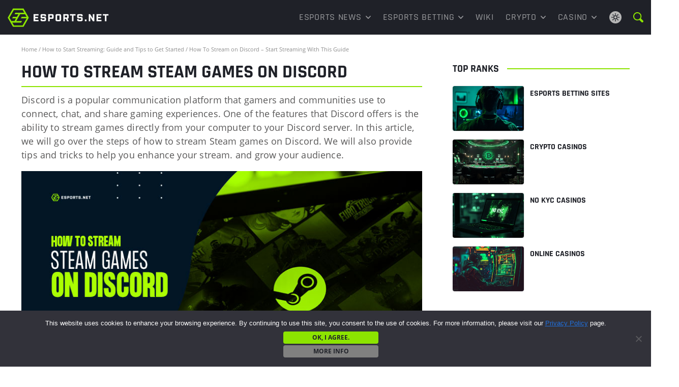

--- FILE ---
content_type: text/html; charset=UTF-8
request_url: https://www.esports.net/streaming/how-to-stream-on-discord/steam/
body_size: 18406
content:
<!DOCTYPE html>
<html lang="en-US">
<head>
    <meta http-equiv="Content-Type" content="text/html; charset=UTF-8" />
    <meta name="viewport" content="width=device-width, initial-scale=1" />
    <title>How to Stream Steam Games on Discord ᐈ The Total Guide</title>

    <meta name='robots' content='index, follow, max-image-preview:large, max-snippet:-1, max-video-preview:-1' />
	<style>img:is([sizes="auto" i], [sizes^="auto," i]) { contain-intrinsic-size: 3000px 1500px }</style>
	
    <script data-cfasync="false" data-pagespeed-no-defer type="text/javascript">
        window.dataLayer = window.dataLayer || [];
        var dataLayer_content = {"pagePostType":"frontpage","pagePostType2":"single-page","pagePostAuthor":"Esports Staff"};
        dataLayer.push( dataLayer_content );
    </script>

    <!-- Google Tag Manager -->
    <script>(function(w,d,s,l,i){w[l]=w[l]||[];w[l].push({'gtm.start':
    new Date().getTime(),event:'gtm.js'});var f=d.getElementsByTagName(s)[0],
    j=d.createElement(s),dl=l!='dataLayer'?'&l='+l:'';j.async=true;j.src=
    'https://www.googletagmanager.com/gtm.js?id='+i+dl;f.parentNode.insertBefore(j,f);
    })(window,document,'script','dataLayer','GTM-55DN7DSD');</script>
    <!-- End Google Tag Manager -->

    
	<!-- This site is optimized with the Yoast SEO plugin v25.6 - https://yoast.com/wordpress/plugins/seo/ -->
	<meta name="description" content="Learn how to stream Steam games on Discord with this guide. ★ If you&#039;re a PC gamer using Discord, you need this guide." />
	<link rel="canonical" href="https://www.esports.net/streaming/how-to-stream-on-discord/steam/" />
	<meta property="og:locale" content="en_US" />
	<meta property="og:type" content="article" />
	<meta property="og:title" content="How to Stream Steam Games on Discord ᐈ The Total Guide" />
	<meta property="og:description" content="Learn how to stream Steam games on Discord with this guide. ★ If you&#039;re a PC gamer using Discord, you need this guide." />
	<meta property="og:url" content="https://www.esports.net/streaming/how-to-stream-on-discord/steam/" />
	<meta property="og:site_name" content="Esports.net" />
	<meta property="og:image" content="https://www.esports.net/wp-content/uploads/2023/03/how-to-stream-steam-games-on-discord.jpg" />
	<meta property="og:image:width" content="800" />
	<meta property="og:image:height" content="450" />
	<meta property="og:image:type" content="image/jpeg" />
	<meta name="twitter:card" content="summary_large_image" />
	<meta name="twitter:site" content="@EsportsDotNet" />
	<meta name="twitter:label1" content="Est. reading time" />
	<meta name="twitter:data1" content="4 minutes" />
	<script type="application/ld+json" class="yoast-schema-graph">{"@context":"https://schema.org","@graph":[{"@type":"WebPage","@id":"https://www.esports.net/streaming/how-to-stream-on-discord/steam/","url":"https://www.esports.net/streaming/how-to-stream-on-discord/steam/","name":"How to Stream Steam Games on Discord ᐈ The Total Guide","isPartOf":{"@id":"https://www.esports.net/#website"},"primaryImageOfPage":{"@id":"https://www.esports.net/streaming/how-to-stream-on-discord/steam/#primaryimage"},"image":{"@id":"https://www.esports.net/streaming/how-to-stream-on-discord/steam/#primaryimage"},"thumbnailUrl":"https://www.esports.net/wp-content/uploads/2023/03/how-to-stream-steam-games-on-discord.jpg","datePublished":"2023-03-01T16:00:35+00:00","description":"Learn how to stream Steam games on Discord with this guide. ★ If you're a PC gamer using Discord, you need this guide.","breadcrumb":{"@id":"https://www.esports.net/streaming/how-to-stream-on-discord/steam/#breadcrumb"},"inLanguage":"en-US","potentialAction":[{"@type":"ReadAction","target":["https://www.esports.net/streaming/how-to-stream-on-discord/steam/"]}]},{"@type":"ImageObject","inLanguage":"en-US","@id":"https://www.esports.net/streaming/how-to-stream-on-discord/steam/#primaryimage","url":"https://www.esports.net/wp-content/uploads/2023/03/how-to-stream-steam-games-on-discord.jpg","contentUrl":"https://www.esports.net/wp-content/uploads/2023/03/how-to-stream-steam-games-on-discord.jpg","width":800,"height":450,"caption":"how to stream steam games on discord"},{"@type":"BreadcrumbList","@id":"https://www.esports.net/streaming/how-to-stream-on-discord/steam/#breadcrumb","itemListElement":[{"@type":"ListItem","position":1,"name":"Home","item":"https://www.esports.net/"},{"@type":"ListItem","position":2,"name":"How to Start Streaming: Guide and Tips to Get Started","item":"https://www.esports.net/streaming/"},{"@type":"ListItem","position":3,"name":"How To Stream on Discord &#8211; Start Streaming With This Guide","item":"https://www.esports.net/streaming/how-to-stream-on-discord/"},{"@type":"ListItem","position":4,"name":"How to Stream Steam Games on Discord"}]},{"@type":"WebSite","@id":"https://www.esports.net/#website","url":"https://www.esports.net/","name":"Esports.net","description":"A Hub for Gamers and Esports Enthusiasts","publisher":{"@id":"https://www.esports.net/#organization"},"potentialAction":[{"@type":"SearchAction","target":{"@type":"EntryPoint","urlTemplate":"https://www.esports.net/?s={search_term_string}"},"query-input":{"@type":"PropertyValueSpecification","valueRequired":true,"valueName":"search_term_string"}}],"inLanguage":"en-US"},{"@type":"Organization","@id":"https://www.esports.net/#organization","name":"Esports.net News","url":"https://www.esports.net/","logo":{"@type":"ImageObject","inLanguage":"en-US","@id":"https://www.esports.net/#/schema/logo/image/","url":"https://www.esports.net/wp-content/uploads/2019/07/logo-esports-net-dark.jpg","contentUrl":"https://www.esports.net/wp-content/uploads/2019/07/logo-esports-net-dark.jpg","width":800,"height":450,"caption":"Esports.net News"},"image":{"@id":"https://www.esports.net/#/schema/logo/image/"},"sameAs":["https://x.com/EsportsDotNet"]}]}</script>
	<!-- / Yoast SEO plugin. -->


<link rel='dns-prefetch' href='//www.esports.net' />
<link href='https://fonts.gstatic.com' crossorigin rel='preconnect' />
<link rel='stylesheet' id='hub-cta-custom-style-css' href='https://www.esports.net/wp-content/themes/esports-net/hub-cta/css/hub-cta-style.min.css?ver=1.0.1' type='text/css' media='print' onload="this.media='all'" />
<style id='critical-styles-inline-css' type='text/css'>
#header{position:relative;z-index:10;width:100%;top:0}.header-flex{display:-webkit-box;display:-ms-flexbox;display:flex;padding:0 20px}#row-menu-main{background:#1f2128}.header-search{line-height:0}.search-toggle{display:inline-block;padding:3px;line-height:0;cursor:pointer}.search-toggle:hover{color:#fff}#searchform{opacity:0;-webkit-transition:opacity .25s ease-in-out,overflow .25s ease-in-out;-o-transition:opacity .25s ease-in-out,overflow .25s ease-in-out;transition:opacity .25s ease-in-out,overflow .25s ease-in-out;overflow:hidden;pointer-events:none;width:100%;height:100%;background:rgba(0,0,0,.9);padding:60px 0;position:fixed;top:0;left:0;z-index:99999}#searchform.active{top:0;left:0;opacity:1;overflow:visible;pointer-events:all}#searchform .close-btn{width:50px;height:50px;position:absolute;top:50px;right:15px;font-size:5em;text-align:center;line-height:50px;cursor:pointer;opacity:.75;-webkit-transition:opacity .25s ease-in-out;-o-transition:opacity .25s ease-in-out;transition:opacity .25s ease-in-out;font-weight:500;color:#fff}#searchform .close-btn:hover{opacity:1;-webkit-transition:opacity .25s ease-in-out;-o-transition:opacity .25s ease-in-out;transition:opacity .25s ease-in-out}#searchform .search-container{display:-webkit-box;display:-ms-flexbox;display:flex;-webkit-box-align:center;-ms-flex-align:center;align-items:center;height:100%;-webkit-box-pack:center;-ms-flex-pack:center;justify-content:center}#searchform .search-container .inner{width:90vw;max-width:1000px}#searchform #searchinput{width:calc(100% - 50px);height:50px;line-height:50px;padding:0 15px;float:left;font-size:1.6rem;background:#fff;border:none;font-weight:500;margin-right:10px}#searchform #submit{width:40px;height:50px;text-indent:-9999px;background:url("/wp-content/themes/esports-net/images/search-nav.svg") center no-repeat;background-size:32px 32px;-webkit-transition:opacity .25s ease-in-out;-o-transition:opacity .25s ease-in-out;transition:opacity .25s ease-in-out}#searchform #submit:hover{opacity:.75;-webkit-transition:opacity .25s ease-in-out;-o-transition:opacity .25s ease-in-out;transition:opacity .25s ease-in-out}.site-logo,.menu-elem,.search-lang,#row-menu-additional,.mobile-menu-toggle{display:-ms-flexbox;display:-webkit-box;display:flex;-moz-align-items:center;-ms-align-items:center;-webkit-box-align:center;-ms-flex-align:center;align-items:center;height:56px}#row-menu-additional .col-xs-12 ul{overflow-x:scroll;overflow-y:hidden;white-space:nowrap;scrollbar-width:none;-ms-overflow-style:none}#row-menu-additional ul::-webkit-scrollbar{display:none}#row-menu-additional>.container-fluid{width:100%;text-align:center}.site-logo{padding-right:0;-webkit-box-flex:0;-ms-flex:0 1 250px;flex:0 1 250px}.site-logo img{position:relative;height:auto;width:150px}.menu-elem{-webkit-box-flex:1;-ms-flex:1 1 auto;flex:1 1 auto}.search-lang{margin-left:16px}.mobile-menu-toggle{width:40px;height:40px;background:url("/wp-content/themes/esports-net/images/mobile-menu.svg") center no-repeat;background-size:24px auto;-ms-flex-item-align:center;-ms-grid-row-align:center;align-self:center;margin-left:15px;-webkit-touch-callout:none;-webkit-user-select:none;-moz-user-select:none;-ms-user-select:none;user-select:none}.mobile-menu-toggle.active{background-image:url("/wp-content/themes/esports-net/images/mobile-menu-green.svg")}#responsive-menu-outer{display:block;position:absolute;z-index:9999;width:100%;opacity:0;left:0;pointer-events:none;-webkit-transition:all .25s ease-in-out;-o-transition:all .25s ease-in-out;transition:all .25s ease-in-out;padding:0;top:66px;background:#7cbc17;-webkit-box-shadow:0 20px 40px rgba(0,0,0,.25);box-shadow:0 20px 40px rgba(0,0,0,.25)}#responsive-menu-outer.active{-webkit-transition:all .25s ease-in-out;-o-transition:all .25s ease-in-out;transition:all .25s ease-in-out;top:56px;opacity:1;pointer-events:all}.admin-bar #responsive-menu-outer{top:112px}.admin-bar #responsive-menu-outer.active{top:102px}#responsive-menu{-webkit-transition:all .25s ease-in-out;-o-transition:all .25s ease-in-out;transition:all .25s ease-in-out;margin:0;padding:0;line-height:1.25}#responsive-menu>li{display:block;padding:0;margin:0;position:relative;clear:left;border-bottom:1px solid #639a0e}#responsive-menu>li .sub-menu{margin:0;padding:0;list-style:none;display:none;border-top:1px solid #639a0e;background:#86cc1b}#responsive-menu>li .sub-menu>li:not(:last-child){border-bottom:1px solid #639a0e}#responsive-menu>li .sub-menu li a{display:block;color:#fff;text-decoration:none;font-size:14px;padding:15px 12px}#responsive-menu>li.current-menu-item>a,#responsive-menu>li.current-menu-ancestor>a,#responsive-menu>li.current-menu-parent>a{color:#fff;background:#86cc1b}#responsive-menu>li .sub-menu li a:hover,#responsive-menu>li li.current-menu-item>a,#responsive-menu>li li.current_page_item>a{color:#fff;background:#91d824}#responsive-menu>li:last-child{border:none}#responsive-menu a,#responsive-menu a:hover{-webkit-transition:all .25s ease-in-out;-o-transition:all .25s ease-in-out;transition:all .25s ease-in-out}#responsive-menu>li>a{display:block;padding:18px 62px 18px 12px;font-size:16px;color:#fff;position:relative;text-decoration:none;z-index:99;text-transform:uppercase;text-align:left;font-weight:700}#responsive-menu>li>a>span.toggle-submenu{height:100%;display:block;position:absolute;right:0;top:0;width:62px;text-align:center;border-left:1px solid #639a0f}#responsive-menu>li>a>span.toggle-submenu.active{background:#86cc1b}#responsive-menu>li>a>span.toggle-submenu i:after{content:"";width:12px;height:8px;display:block;position:absolute;left:50%;margin-left:-6px;top:50%;margin-top:-4px;background:url("/wp-content/themes/esports-net/images/arrow-nav-white.svg") no-repeat;background-size:12px auto;-webkit-transition:all .25s ease-in-out;-o-transition:all .25s ease-in-out;transition:all .25s ease-in-out}#responsive-menu>li.active>a>span.toggle-submenu i:after{-webkit-transform:rotate(180deg);-ms-transform:rotate(180deg);transform:rotate(180deg);-webkit-transition:all .25s ease-in-out;-o-transition:all .25s ease-in-out;transition:all .25s ease-in-out}#responsive-menu>li>a>span.toggle-submenu i:before{display:none}#responsive-menu>li.current-menu-item>a>span.toggle-submenu i:after{background-image:url("/wp-content/themes/esports-net/images/arrow-nav-white.svg")}#header a{text-decoration:none;font-size:1.8rem;font-weight:500}#header a:hover,#header li:hover>a{color:#7cbc17}#main-menu>li:hover>a svg{fill:#7cbc17}#header ul{margin:0;padding:0}#main-menu>li a{color:#fff;display:block}#row-menu-additional{height:56px;background:#fff;border-bottom:4px solid;-webkit-flex-wrap:nowrap;-ms-flex-wrap:nowrap;flex-wrap:nowrap;overflow-x:auto;overflow-y:hidden;-webkit-overflow-scrolling:touch;scrollbar-width:none;-ms-overflow-style:none}#row-menu-additional::-webkit-scrollbar{display:none}#row-menu-additional .container-fluid{-webkit-box-flex:0;-ms-flex:0 0 auto;flex:0 0 auto;max-width:none !important}#row-menu-additional ul{font-size:0}#row-menu-additional li{display:inline-block}#row-menu-additional li a{color:#1f2128;font-size:1.5rem;line-height:15px;font-weight:600;text-transform:uppercase;display:-webkit-box;display:-ms-flexbox;display:flex;-webkit-box-align:center;-ms-flex-align:center;align-items:center;padding:0 18px}#row-menu-additional li a span{height:100%;padding-top:1.9rem}#row-menu-additional li:hover a span{color:#1f2128}#row-menu-additional li.current-menu-item a span{color:#1f2128;border-bottom:2px solid #8ce400}#row-menu-additional a img{position:relative;top:-1px;width:16px;margin-right:7px}#row-menu-additional .container-fluid,#row-menu-additional .row,#row-menu-additional .col-xs-12,#row-menu-additional ul,#row-menu-additional li,#row-menu-additional li a{height:100%}#row-menu-additional .col-xs-12{padding:0}#row-menu-additional li a:hover{color:#1f2128}.theme-switch{display:-webkit-box;display:-ms-flexbox;display:flex;-webkit-box-align:center;-ms-flex-align:center;align-items:center;margin-left:auto}#header .theme-switch-icon{background:url("/wp-content/themes/esports-net/images/light-theme.svg") no-repeat center;width:32px;height:32px;cursor:pointer}.dark-theme #header .theme-switch-icon{background:url("/wp-content/themes/esports-net/images/dark-theme.svg") no-repeat center}.dark-theme #row-menu-additional{background:#2e313b}.dark-theme #row-menu-additional li a{color:#eaeaeb}/*# sourceMappingURL=critical.min.css.map */

</style>
<style id='wp-emoji-styles-inline-css' type='text/css'>

	img.wp-smiley, img.emoji {
		display: inline !important;
		border: none !important;
		box-shadow: none !important;
		height: 1em !important;
		width: 1em !important;
		margin: 0 0.07em !important;
		vertical-align: -0.1em !important;
		background: none !important;
		padding: 0 !important;
	}
</style>
<style id='classic-theme-styles-inline-css' type='text/css'>
/*! This file is auto-generated */
.wp-block-button__link{color:#fff;background-color:#32373c;border-radius:9999px;box-shadow:none;text-decoration:none;padding:calc(.667em + 2px) calc(1.333em + 2px);font-size:1.125em}.wp-block-file__button{background:#32373c;color:#fff;text-decoration:none}
</style>
<style id='enet-example-style-inline-css' type='text/css'>
.wp-block-example-example{background-color:#21759b;color:#fff;padding:2px}

</style>
<style id='enet-notes-style-inline-css' type='text/css'>
.enet-notes{--enet-notes-bg:#f7f7f7;--enet-heading-color:#1f2128;--enet-list-icon-color:#649f07;--enet-list-item-color:#585757;background:var(--enet-notes-bg);margin-bottom:18px;padding:12px}.enet-notes__heading{color:var(--enet-heading-color);font-family:Rajdhani,sans-serif;font-size:18px;font-style:normal;font-weight:700;line-height:27px;margin-bottom:12px;text-transform:uppercase}.enet-notes ul.wp-block-list{list-style:none;margin:0;padding:0}.enet-notes ul.wp-block-list li{color:var(--enet-list-item-color);font-family:Open Sans,sans-serif;font-size:18px;font-style:normal;font-weight:400;line-height:27px;padding-bottom:6px;padding-left:30px;position:relative}.enet-notes ul.wp-block-list li:not(:last-of-type){margin-bottom:12px}.enet-notes ul.wp-block-list li:last-of-type{margin-bottom:0}.enet-notes ul.wp-block-list li:before{content:none}.enet-notes ul.wp-block-list li svg{height:15px;left:0;position:absolute;top:6px;width:15px}.dark-theme .enet-notes{--enet-notes-bg:rgba(140,228,0,.1);--enet-heading-color:#fff;--enet-list-icon-color:#649f07;--enet-list-item-color:hsla(0,0%,100%,.72)}

</style>
<style id='enet-read-also-style-inline-css' type='text/css'>
.enet-read-also{--read-also-bg:#f7f7f7;--read-also-boder-color:#8ce400;--read-also-heading-color:#2e313b;--read-also-link-color:#585757;background-color:var(--read-also-bg);font-weight:700;margin-bottom:16px}@media(max-width:767px){.enet-read-also{border-top:4px solid var(--read-also-boder-color);padding:12px}}@media(min-width:768px){.enet-read-also{border-left:4px solid var(--read-also-boder-color);padding:16px}}.enet-read-also__heading{color:var(--read-also-heading-color);font-family:Rajdhani,sans-serif;text-transform:uppercase}.enet-read-also ul.enet-read-also__items{margin:0;padding:0}.enet-read-also a.enet-read-also__link{color:var(--read-also-link-color);display:inline-block;font-size:16px;line-height:24px}.enet-read-also a.enet-read-also__link:hover{color:var(--read-also-link-color)}.dark-theme .enet-read-also{--read-also-bg:#2e313b;--read-also-heading-color:#c4c5c8;--read-also-link-color:#8ce400}

</style>
<style id='enet-toggle-style-inline-css' type='text/css'>
.toggle__list{margin:20px 0}.toggle__list .wp-block-toggle-item.toggle-item:not(:last-of-type){margin-bottom:16px}@media only screen and (min-width:768px){.toggle__list .wp-block-toggle-item.toggle-item:not(:last-of-type){margin-bottom:20px}}

</style>
<style id='enet-toggle-item-style-inline-css' type='text/css'>
.toggle-item{margin:0;overflow:hidden}.toggle-item:not(:last-of-type){margin-bottom:16px}@media only screen and (min-width:768px){.toggle-item:not(:last-of-type){margin-bottom:20px}}.toggle-item__header{align-items:center;border-bottom:1px solid #45484e;border-top:1px solid #45484e;cursor:pointer;display:flex;justify-content:flex-start;line-height:20px;padding:23px 15px 23px 32px;position:relative}.toggle-item__header svg{flex:0 0 24px;left:0;position:absolute;top:50%;transform:translateY(-50%);transition:transform .3s ease-out}.toggle-item__header #title{margin-bottom:0}.toggle-item__title{align-items:center;box-sizing:border-box;color:#1c2642;display:inline-flex;font-size:20px;font-weight:700;line-height:20px;margin:0}@media only screen and (min-width:768px){.toggle-item__title{font-size:18px}}.toggle-item__content{height:0;overflow:hidden;transition:height .3s ease-out}.toggle-item__content-inner{border-bottom:1px solid #45484e;padding:24px}@media only screen and (max-width:768px){.toggle-item__content-inner{padding:16px}}@media only screen and (min-width:768px){.toggle-item__content-inner p{font-size:17px}}.toggle-item__content-inner p:last-child{margin-bottom:0}.toggle-item__content-inner h1,.toggle-item__content-inner h2,.toggle-item__content-inner h3,.toggle-item__content-inner h4,.toggle-item__content-inner h5,.toggle-item__content-inner h6{margin-top:0}.toggle-item__content-inner a{color:#07c}.toggle-item__content-inner ul.wp-block-list:not(.wp-block-enet-pros-cons ul.wp-block-list){list-style:none;padding:0}.toggle-item__content-inner ul.wp-block-list:not(.wp-block-enet-pros-cons ul.wp-block-list) li{font-size:17px;line-height:26px;padding-left:22px;position:relative}.toggle-item__content-inner ul.wp-block-list:not(.wp-block-enet-pros-cons ul.wp-block-list) li:before{background-color:#8ce400;border-radius:50%;content:"";display:block;height:5px;left:2px;position:absolute;top:10px;width:5px}.toggle-item svg.toggle-item-icon-minus,.toggle-item__content-inner .wp-block-list li:empty{display:none}.toggle-item.has-child-selected .toggle-item__title,.toggle-item.is-open .toggle-item__title,.toggle-item.is-selected .toggle-item__title{color:#07c}.toggle-item.has-child-selected .toggle-item__content,.toggle-item.is-open .toggle-item__content,.toggle-item.is-selected .toggle-item__content{height:var(--content-height)}.toggle-item.has-child-selected svg.toggle-item-icon-plus,.toggle-item.is-open svg.toggle-item-icon-plus,.toggle-item.is-selected svg.toggle-item-icon-plus{display:none}.toggle-item.has-child-selected svg.toggle-item-icon-minus,.toggle-item.is-open svg.toggle-item-icon-minus,.toggle-item.is-selected svg.toggle-item-icon-minus{display:block}.light-theme .toggle-item-icon-plus path{fill:#1f2128}.light-theme .toggle-item__content-inner,.light-theme .toggle-item__header{border-color:#e8e8e8}

</style>
<style id='global-styles-inline-css' type='text/css'>
:root{--wp--preset--aspect-ratio--square: 1;--wp--preset--aspect-ratio--4-3: 4/3;--wp--preset--aspect-ratio--3-4: 3/4;--wp--preset--aspect-ratio--3-2: 3/2;--wp--preset--aspect-ratio--2-3: 2/3;--wp--preset--aspect-ratio--16-9: 16/9;--wp--preset--aspect-ratio--9-16: 9/16;--wp--preset--color--black: #000000;--wp--preset--color--cyan-bluish-gray: #abb8c3;--wp--preset--color--white: #ffffff;--wp--preset--color--pale-pink: #f78da7;--wp--preset--color--vivid-red: #cf2e2e;--wp--preset--color--luminous-vivid-orange: #ff6900;--wp--preset--color--luminous-vivid-amber: #fcb900;--wp--preset--color--light-green-cyan: #7bdcb5;--wp--preset--color--vivid-green-cyan: #00d084;--wp--preset--color--pale-cyan-blue: #8ed1fc;--wp--preset--color--vivid-cyan-blue: #0693e3;--wp--preset--color--vivid-purple: #9b51e0;--wp--preset--gradient--vivid-cyan-blue-to-vivid-purple: linear-gradient(135deg,rgba(6,147,227,1) 0%,rgb(155,81,224) 100%);--wp--preset--gradient--light-green-cyan-to-vivid-green-cyan: linear-gradient(135deg,rgb(122,220,180) 0%,rgb(0,208,130) 100%);--wp--preset--gradient--luminous-vivid-amber-to-luminous-vivid-orange: linear-gradient(135deg,rgba(252,185,0,1) 0%,rgba(255,105,0,1) 100%);--wp--preset--gradient--luminous-vivid-orange-to-vivid-red: linear-gradient(135deg,rgba(255,105,0,1) 0%,rgb(207,46,46) 100%);--wp--preset--gradient--very-light-gray-to-cyan-bluish-gray: linear-gradient(135deg,rgb(238,238,238) 0%,rgb(169,184,195) 100%);--wp--preset--gradient--cool-to-warm-spectrum: linear-gradient(135deg,rgb(74,234,220) 0%,rgb(151,120,209) 20%,rgb(207,42,186) 40%,rgb(238,44,130) 60%,rgb(251,105,98) 80%,rgb(254,248,76) 100%);--wp--preset--gradient--blush-light-purple: linear-gradient(135deg,rgb(255,206,236) 0%,rgb(152,150,240) 100%);--wp--preset--gradient--blush-bordeaux: linear-gradient(135deg,rgb(254,205,165) 0%,rgb(254,45,45) 50%,rgb(107,0,62) 100%);--wp--preset--gradient--luminous-dusk: linear-gradient(135deg,rgb(255,203,112) 0%,rgb(199,81,192) 50%,rgb(65,88,208) 100%);--wp--preset--gradient--pale-ocean: linear-gradient(135deg,rgb(255,245,203) 0%,rgb(182,227,212) 50%,rgb(51,167,181) 100%);--wp--preset--gradient--electric-grass: linear-gradient(135deg,rgb(202,248,128) 0%,rgb(113,206,126) 100%);--wp--preset--gradient--midnight: linear-gradient(135deg,rgb(2,3,129) 0%,rgb(40,116,252) 100%);--wp--preset--font-size--small: 13px;--wp--preset--font-size--medium: 20px;--wp--preset--font-size--large: 36px;--wp--preset--font-size--x-large: 42px;--wp--preset--spacing--20: 0.44rem;--wp--preset--spacing--30: 0.67rem;--wp--preset--spacing--40: 1rem;--wp--preset--spacing--50: 1.5rem;--wp--preset--spacing--60: 2.25rem;--wp--preset--spacing--70: 3.38rem;--wp--preset--spacing--80: 5.06rem;--wp--preset--shadow--natural: 6px 6px 9px rgba(0, 0, 0, 0.2);--wp--preset--shadow--deep: 12px 12px 50px rgba(0, 0, 0, 0.4);--wp--preset--shadow--sharp: 6px 6px 0px rgba(0, 0, 0, 0.2);--wp--preset--shadow--outlined: 6px 6px 0px -3px rgba(255, 255, 255, 1), 6px 6px rgba(0, 0, 0, 1);--wp--preset--shadow--crisp: 6px 6px 0px rgba(0, 0, 0, 1);}:where(.is-layout-flex){gap: 0.5em;}:where(.is-layout-grid){gap: 0.5em;}body .is-layout-flex{display: flex;}.is-layout-flex{flex-wrap: wrap;align-items: center;}.is-layout-flex > :is(*, div){margin: 0;}body .is-layout-grid{display: grid;}.is-layout-grid > :is(*, div){margin: 0;}:where(.wp-block-columns.is-layout-flex){gap: 2em;}:where(.wp-block-columns.is-layout-grid){gap: 2em;}:where(.wp-block-post-template.is-layout-flex){gap: 1.25em;}:where(.wp-block-post-template.is-layout-grid){gap: 1.25em;}.has-black-color{color: var(--wp--preset--color--black) !important;}.has-cyan-bluish-gray-color{color: var(--wp--preset--color--cyan-bluish-gray) !important;}.has-white-color{color: var(--wp--preset--color--white) !important;}.has-pale-pink-color{color: var(--wp--preset--color--pale-pink) !important;}.has-vivid-red-color{color: var(--wp--preset--color--vivid-red) !important;}.has-luminous-vivid-orange-color{color: var(--wp--preset--color--luminous-vivid-orange) !important;}.has-luminous-vivid-amber-color{color: var(--wp--preset--color--luminous-vivid-amber) !important;}.has-light-green-cyan-color{color: var(--wp--preset--color--light-green-cyan) !important;}.has-vivid-green-cyan-color{color: var(--wp--preset--color--vivid-green-cyan) !important;}.has-pale-cyan-blue-color{color: var(--wp--preset--color--pale-cyan-blue) !important;}.has-vivid-cyan-blue-color{color: var(--wp--preset--color--vivid-cyan-blue) !important;}.has-vivid-purple-color{color: var(--wp--preset--color--vivid-purple) !important;}.has-black-background-color{background-color: var(--wp--preset--color--black) !important;}.has-cyan-bluish-gray-background-color{background-color: var(--wp--preset--color--cyan-bluish-gray) !important;}.has-white-background-color{background-color: var(--wp--preset--color--white) !important;}.has-pale-pink-background-color{background-color: var(--wp--preset--color--pale-pink) !important;}.has-vivid-red-background-color{background-color: var(--wp--preset--color--vivid-red) !important;}.has-luminous-vivid-orange-background-color{background-color: var(--wp--preset--color--luminous-vivid-orange) !important;}.has-luminous-vivid-amber-background-color{background-color: var(--wp--preset--color--luminous-vivid-amber) !important;}.has-light-green-cyan-background-color{background-color: var(--wp--preset--color--light-green-cyan) !important;}.has-vivid-green-cyan-background-color{background-color: var(--wp--preset--color--vivid-green-cyan) !important;}.has-pale-cyan-blue-background-color{background-color: var(--wp--preset--color--pale-cyan-blue) !important;}.has-vivid-cyan-blue-background-color{background-color: var(--wp--preset--color--vivid-cyan-blue) !important;}.has-vivid-purple-background-color{background-color: var(--wp--preset--color--vivid-purple) !important;}.has-black-border-color{border-color: var(--wp--preset--color--black) !important;}.has-cyan-bluish-gray-border-color{border-color: var(--wp--preset--color--cyan-bluish-gray) !important;}.has-white-border-color{border-color: var(--wp--preset--color--white) !important;}.has-pale-pink-border-color{border-color: var(--wp--preset--color--pale-pink) !important;}.has-vivid-red-border-color{border-color: var(--wp--preset--color--vivid-red) !important;}.has-luminous-vivid-orange-border-color{border-color: var(--wp--preset--color--luminous-vivid-orange) !important;}.has-luminous-vivid-amber-border-color{border-color: var(--wp--preset--color--luminous-vivid-amber) !important;}.has-light-green-cyan-border-color{border-color: var(--wp--preset--color--light-green-cyan) !important;}.has-vivid-green-cyan-border-color{border-color: var(--wp--preset--color--vivid-green-cyan) !important;}.has-pale-cyan-blue-border-color{border-color: var(--wp--preset--color--pale-cyan-blue) !important;}.has-vivid-cyan-blue-border-color{border-color: var(--wp--preset--color--vivid-cyan-blue) !important;}.has-vivid-purple-border-color{border-color: var(--wp--preset--color--vivid-purple) !important;}.has-vivid-cyan-blue-to-vivid-purple-gradient-background{background: var(--wp--preset--gradient--vivid-cyan-blue-to-vivid-purple) !important;}.has-light-green-cyan-to-vivid-green-cyan-gradient-background{background: var(--wp--preset--gradient--light-green-cyan-to-vivid-green-cyan) !important;}.has-luminous-vivid-amber-to-luminous-vivid-orange-gradient-background{background: var(--wp--preset--gradient--luminous-vivid-amber-to-luminous-vivid-orange) !important;}.has-luminous-vivid-orange-to-vivid-red-gradient-background{background: var(--wp--preset--gradient--luminous-vivid-orange-to-vivid-red) !important;}.has-very-light-gray-to-cyan-bluish-gray-gradient-background{background: var(--wp--preset--gradient--very-light-gray-to-cyan-bluish-gray) !important;}.has-cool-to-warm-spectrum-gradient-background{background: var(--wp--preset--gradient--cool-to-warm-spectrum) !important;}.has-blush-light-purple-gradient-background{background: var(--wp--preset--gradient--blush-light-purple) !important;}.has-blush-bordeaux-gradient-background{background: var(--wp--preset--gradient--blush-bordeaux) !important;}.has-luminous-dusk-gradient-background{background: var(--wp--preset--gradient--luminous-dusk) !important;}.has-pale-ocean-gradient-background{background: var(--wp--preset--gradient--pale-ocean) !important;}.has-electric-grass-gradient-background{background: var(--wp--preset--gradient--electric-grass) !important;}.has-midnight-gradient-background{background: var(--wp--preset--gradient--midnight) !important;}.has-small-font-size{font-size: var(--wp--preset--font-size--small) !important;}.has-medium-font-size{font-size: var(--wp--preset--font-size--medium) !important;}.has-large-font-size{font-size: var(--wp--preset--font-size--large) !important;}.has-x-large-font-size{font-size: var(--wp--preset--font-size--x-large) !important;}
:where(.wp-block-post-template.is-layout-flex){gap: 1.25em;}:where(.wp-block-post-template.is-layout-grid){gap: 1.25em;}
:where(.wp-block-columns.is-layout-flex){gap: 2em;}:where(.wp-block-columns.is-layout-grid){gap: 2em;}
:root :where(.wp-block-pullquote){font-size: 1.5em;line-height: 1.6;}
</style>
<link rel='stylesheet' id='cookie-notice-front-css' href='https://www.esports.net/wp-content/plugins/cookie-notice/css/front.min.css?ver=2.5.7' type='text/css' media='all' />
<link rel='stylesheet' id='main-css' href='https://www.esports.net/wp-content/themes/esports-net/css/build/styles.min.css?ver=121820248build-12122029' type='text/css' media='all' />
<link rel='stylesheet' id='main-plugin-css' href='https://www.esports.net/wp-content/themes/esports-net/style.min.css?ver=121820248build-12122029' type='text/css' media='all' />
<link rel='stylesheet' id='pandascore-matches-styles-css' href='https://www.esports.net/wp-content/plugins/pandascore-matches/css/pandascore-matches-styles.css?ver=1.0.0' type='text/css' media='print' onload="this.media='all'" />
<link rel='stylesheet' id='tablepress-default-css' href='https://www.esports.net/wp-content/uploads/tablepress-combined.min.css?ver=26' type='text/css' media='print' onload="this.media='all'" />
<link rel='stylesheet' id='wp-blocks-main-css-css' href='https://www.esports.net/wp-content/plugins/gutenberg-blocks-plugin/build/main.css?ver=1762434478' type='text/css' media='all' />
<link rel='stylesheet' id='brand-management-public-css' href='https://www.esports.net/wp-content/plugins/brand-management-plugin/public/css/brand-management-public.css?ver=6.8.3' type='text/css' media='screen' />
<script type="text/javascript" src="https://www.esports.net/wp-includes/js/jquery/jquery.min.js?ver=3.7.1" id="jquery-core-js"></script>
<script type="text/javascript" src="https://www.esports.net/wp-includes/js/jquery/jquery-migrate.min.js?ver=3.4.1" id="jquery-migrate-js"></script>
<script type="text/javascript" defer src="https://www.esports.net/wp-content/themes/esports-net/js/html-class.js?ver=121820248" id="html-class-js"></script>
<script type="text/javascript" defer src="https://www.esports.net/wp-content/plugins/pandascore-matches/js/pandascore-time-conversion.js?ver=1" id="pandascore-time-conversion-js"></script>
<script type="text/javascript" id="brand-management-ajax-handler-js-extra">
/* <![CDATA[ */
var likes_handler = {"id":"1","url":"https:\/\/www.esports.net\/wp-admin\/admin-ajax.php","nonce":"77161337e9","fail_text":"You have already voted.","partner_label_css_url":"\/wp-content\/plugins\/brand-management-plugin\/public\/css\/bm-partner-label.css","black_friday_deal_css_url":"\/wp-content\/plugins\/brand-management-plugin\/public\/css\/bm-black-friday-deal.css"};
/* ]]> */
</script>
		<script>
			document.documentElement.className = document.documentElement.className.replace('no-js', 'js');
		</script>
				<style>
			.no-js img.lazyload {
				display: none;
			}

			figure.wp-block-image img.lazyloading {
				min-width: 150px;
			}

			.lazyload,
			.lazyloading {
				--smush-placeholder-width: 100px;
				--smush-placeholder-aspect-ratio: 1/1;
				width: var(--smush-placeholder-width) !important;
				aspect-ratio: var(--smush-placeholder-aspect-ratio) !important;
			}

						.lazyload, .lazyloading {
				opacity: 0;
			}

			.lazyloaded {
				opacity: 1;
				transition: opacity 400ms;
				transition-delay: 0ms;
			}

					</style>
		<link rel="icon" href="https://www.esports.net/wp-content/uploads/2025/09/cropped-favicon-512x512-1-192x192.png" sizes="192x192" />
<link rel="apple-touch-icon" href="https://www.esports.net/wp-content/uploads/2025/09/cropped-favicon-512x512-1-180x180.png" />
<meta name="msapplication-TileImage" content="https://www.esports.net/wp-content/uploads/2025/09/cropped-favicon-512x512-1-270x270.png" />
<link rel="icon" href="https://www.esports.net/wp-content/uploads/2025/09/cropped-favicon-512x512-1-48x48.png" sizes="48x48" />
		<style type="text/css" id="wp-custom-css">
			/*COLORS:
 * green  #6fa913
 * dark green #4c730d
 * light green #97e619
 * purple #682785
 * dark purple #3d174f
 * light purple #8a34b2*/

/****Fonts****/

.cta-base .cta-content, .cta-list-base .cta-content {
    font-family: 'Oswald',sans-serif !important;
    font-weight: 400 !important;
}

/****Buttons and Text CTA****/

.cta-base .cta-content .cta-row .cta-col.cta-col-action a {
    background: #6fa913 !important;
    color: #fff;
    border: 1px solid #6fa913 !important;
    text-decoration: none !important;
}

.cta-base .cta-content .cta-row .cta-col.cta-col-action a:hover {
    background: #682785 !important;
	border: 1px solid #682785 !important;	
}

.cta-base .cta-content .cta-row .cta-col.cta-col-operator a {
    color: #6fa913 !important;
    text-decoration: none !important;
}

.cta-base .cta-content .cta-row .cta-col.cta-col-operator a:hover {
    text-decoration: underline !important;
}

.cta-base .cta-content .cta-body .bonus-text  {
    color: #6fa913 !important;
    text-decoration: underline !important;
}

.cta-base .cta-content .cta-body .bonus-details  {
    color: #6fa913 !important;
}

.cta-base .cta-content .cta-row .cta-col.cta-col-info a {
    color: #6fa913 !important;
    text-decoration: none !important;
}

.cta-base .cta-content .cta-row .cta-col.cta-col-info a:hover {
    text-decoration: underline !important;
}

.cta-base .cta-content .cta-row .cta-col.cta-col-info{
	  left: 10px;
}

/*** MARGIN INFO ***/

.cta-list-base .cta-content .cta-body .cta-list-items {
    margin-left: 25px; !important
}
.cta-base .cta-content .cta-body .cta-list-items, .cta-list-base .cta-content .cta-body .cta-list-items {
    margin: 0 0 !important;
}

.cta-list-base .cta-content .cta-body .cta-list-items {
    padding-left: 40px !important;
}

/* COLUMNS MARGIN */

.column-box.col-2 {
	margin-bottom: 0px !important;
	margin-top: 0px !important;
}

img.aligncenter, img.alignnone, .main-content iframe {
    margin-top: 0px !important;
}

/*** TAB GOUP ***/

.wi-tab .tab-content.active {
    border: solid 1px #8ce400 !important;
	padding: 20px !important;
}

.wi-tab .tabnav ul li.active a {
    border: 1px solid #8ce400 !important;
	border-bottom-color: #fff !important;
}

/* temp 2/21/2025*/
.news-image-container img {
	height: 100%;
/* 	position: absolute; */
	top: 0;
	left: 0;
	width: 100%;
}

.toplist-esportsnet__show-more-btn,  .toplist-esportsnet__show-more-btn:hover {
	color: #fff;
	position: relative;
}

.toplist-esportsnet__show-more-btn:after {
	content: 'Show All';
	position: absolute;
	top: -3px;
	left: 0;
	padding: 16px;
	color: #216fdb;
	display: block;
	width: 100%;
	height: 100%;
	font-size: 16px;
	z-index: 1;
}

.toplist-esportsnet__show-more-btn:hover:after {
	color: #000;
}

figure {
	margin: 0;
}

figure.wp-block-image {
	margin-bottom: 25px;
}

.wp-element-caption {
	font-size: 1.1rem;
	padding: 5px;
	margin-top: 5px;
	background-color: #f2f2f2;
  color: #666;
}

.dark-theme .wp-element-caption {
	color: #bfc1c3;
	background-color: #33343b;
}

.wp-block-embed.is-type-video iframe {
	aspect-ratio: 16 / 9;
	width: 100%;
	height: auto;
}
		</style>
		</head>
<body class="wp-singular page-template-default page page-id-240652 page-child parent-pageid-216340 wp-theme-esports-net cookies-not-set bm-tiny">
        <!-- Google Tag Manager (noscript) -->
    <noscript><iframe data-src="https://www.googletagmanager.com/ns.html?id=GTM-55DN7DSD"
    height="0" width="0" style="display:none;visibility:hidden" src="[data-uri]" class="lazyload" data-load-mode="1"></iframe></noscript>
    <!-- End Google Tag Manager (noscript) -->
        <div id="header">
        <div id="row-menu-main">
            <div class="container-fluid header-flex">
                <div class="site-logo">
                    
                    <a href="https://www.esports.net/" rel="home" title="Esports.net">
                        <img data-src="https://www.esports.net/wp-content/themes/esports-net/images/esports-net-logo.svg" alt="Esports.net" width="205" height="40" src="[data-uri]" class="lazyload" style="--smush-placeholder-width: 205px; --smush-placeholder-aspect-ratio: 205/40;" />
                    </a>
                </div>

                <div class="flex show-on-desktop menu-elem">
                    <ul id="main-menu" class="show-on-desktop"><li id="menu-item-119" class="menu-item menu-item-type-taxonomy menu-item-object-category menu-item-has-children menu-item-119"><a href="https://www.esports.net/news/">Esports News<svg xmlns="http://www.w3.org/2000/svg" width="10" height="6" viewBox="0 0 10 6">
                <path fill-rule="evenodd" d="M944.414,37.743l-4.174-4.292a0.868,0.868,0,0,1,0-1.2,0.812,0.812,0,0,1,1.17,0L945,35.938l3.59-3.691a0.812,0.812,0,0,1,1.17,0,0.869,0.869,0,0,1,0,1.2l-4.174,4.291h0A0.811,0.811,0,0,1,944.414,37.743Z" transform="translate(-940 -32)"/>
            </svg></a>
<ul class="sub-menu">
	<li id="menu-item-219989" class="menu-item menu-item-type-custom menu-item-object-custom menu-item-219989"><a href="https://www.esports.net/news/counter-strike/">Counter Strike News</a></li>
	<li id="menu-item-219991" class="menu-item menu-item-type-custom menu-item-object-custom menu-item-219991"><a href="https://www.esports.net/news/dota/">Dota 2 News</a></li>
	<li id="menu-item-336015" class="menu-item menu-item-type-custom menu-item-object-custom menu-item-336015"><a href="https://www.esports.net/news/fortnite/">Fortnite News</a></li>
	<li id="menu-item-219988" class="menu-item menu-item-type-custom menu-item-object-custom menu-item-219988"><a href="https://www.esports.net/news/lol/">League of Legends News</a></li>
	<li id="menu-item-219992" class="menu-item menu-item-type-custom menu-item-object-custom menu-item-219992"><a href="https://www.esports.net/news/valorant/">Valorant News</a></li>
	<li id="menu-item-336016" class="menu-item menu-item-type-taxonomy menu-item-object-category menu-item-336016"><a href="https://www.esports.net/news/gaming/">Gaming News</a></li>
	<li id="menu-item-336017" class="menu-item menu-item-type-taxonomy menu-item-object-category menu-item-336017"><a href="https://www.esports.net/news/mobile-games/">Mobile Gaming News</a></li>
</ul>
</li>
<li id="menu-item-120" class="menu-item menu-item-type-taxonomy menu-item-object-category menu-item-has-children menu-item-120"><a href="https://www.esports.net/betting/">Esports Betting<svg xmlns="http://www.w3.org/2000/svg" width="10" height="6" viewBox="0 0 10 6">
                <path fill-rule="evenodd" d="M944.414,37.743l-4.174-4.292a0.868,0.868,0,0,1,0-1.2,0.812,0.812,0,0,1,1.17,0L945,35.938l3.59-3.691a0.812,0.812,0,0,1,1.17,0,0.869,0.869,0,0,1,0,1.2l-4.174,4.291h0A0.811,0.811,0,0,1,944.414,37.743Z" transform="translate(-940 -32)"/>
            </svg></a>
<ul class="sub-menu">
	<li id="menu-item-302545" class="menu-item menu-item-type-custom menu-item-object-custom menu-item-302545"><a href="https://www.esports.net/betting/apps/">Esports Betting Apps</a></li>
	<li id="menu-item-336067" class="menu-item menu-item-type-custom menu-item-object-custom menu-item-336067"><a href="https://www.esports.net/betting/bonus/">Esports Betting Bonus</a></li>
	<li id="menu-item-241" class="menu-item menu-item-type-post_type menu-item-object-post menu-item-241"><a href="https://www.esports.net/betting/odds/">Esports Betting Odds</a></li>
	<li id="menu-item-336068" class="menu-item menu-item-type-custom menu-item-object-custom menu-item-336068"><a href="https://www.esports.net/betting/sites/">Esports Betting Sites</a></li>
	<li id="menu-item-213857" class="menu-item menu-item-type-post_type menu-item-object-page menu-item-213857"><a href="https://www.esports.net/betting/counter-strike/">CS2 Betting</a></li>
	<li id="menu-item-258" class="menu-item menu-item-type-post_type menu-item-object-post menu-item-258"><a href="https://www.esports.net/betting/dota-2/">Dota 2 Betting</a></li>
	<li id="menu-item-246" class="menu-item menu-item-type-post_type menu-item-object-post menu-item-246"><a href="https://www.esports.net/betting/league-of-legends/">LoL Betting</a></li>
</ul>
</li>
<li id="menu-item-121" class="menu-item menu-item-type-post_type_archive menu-item-object-wiki menu-item-121"><a href="https://www.esports.net/wiki/">Wiki</a></li>
<li id="menu-item-301202" class="menu-item menu-item-type-custom menu-item-object-custom menu-item-has-children menu-item-301202"><a href="https://www.esports.net/crypto/">Crypto<svg xmlns="http://www.w3.org/2000/svg" width="10" height="6" viewBox="0 0 10 6">
                <path fill-rule="evenodd" d="M944.414,37.743l-4.174-4.292a0.868,0.868,0,0,1,0-1.2,0.812,0.812,0,0,1,1.17,0L945,35.938l3.59-3.691a0.812,0.812,0,0,1,1.17,0,0.869,0.869,0,0,1,0,1.2l-4.174,4.291h0A0.811,0.811,0,0,1,944.414,37.743Z" transform="translate(-940 -32)"/>
            </svg></a>
<ul class="sub-menu">
	<li id="menu-item-337025" class="menu-item menu-item-type-custom menu-item-object-custom menu-item-337025"><a href="https://www.esports.net/crypto/best-bitcoin-casinos/">Bitcoin Casinos</a></li>
	<li id="menu-item-337380" class="menu-item menu-item-type-custom menu-item-object-custom menu-item-337380"><a href="https://www.esports.net/crypto/bitcoin-betting/">Bitcoin Betting Sites</a></li>
</ul>
</li>
<li id="menu-item-336890" class="menu-item menu-item-type-taxonomy menu-item-object-category menu-item-has-children menu-item-336890"><a href="https://www.esports.net/casino/">Casino<svg xmlns="http://www.w3.org/2000/svg" width="10" height="6" viewBox="0 0 10 6">
                <path fill-rule="evenodd" d="M944.414,37.743l-4.174-4.292a0.868,0.868,0,0,1,0-1.2,0.812,0.812,0,0,1,1.17,0L945,35.938l3.59-3.691a0.812,0.812,0,0,1,1.17,0,0.869,0.869,0,0,1,0,1.2l-4.174,4.291h0A0.811,0.811,0,0,1,944.414,37.743Z" transform="translate(-940 -32)"/>
            </svg></a>
<ul class="sub-menu">
	<li id="menu-item-336891" class="menu-item menu-item-type-custom menu-item-object-custom menu-item-336891"><a href="https://www.esports.net/casino/online-casinos/">Online Casinos</a></li>
	<li id="menu-item-341299" class="menu-item menu-item-type-post_type menu-item-object-page menu-item-341299"><a href="https://www.esports.net/casino/apps/">Online Casino Apps</a></li>
	<li id="menu-item-337365" class="menu-item menu-item-type-post_type menu-item-object-page menu-item-337365"><a href="https://www.esports.net/casino/fast-withdrawal-casinos/">Instant Withdrawal Casinos</a></li>
	<li id="menu-item-341304" class="menu-item menu-item-type-custom menu-item-object-custom menu-item-341304"><a href="https://www.esports.net/casino/new-online-casinos/">New Online Casinos</a></li>
	<li id="menu-item-337649" class="menu-item menu-item-type-post_type menu-item-object-page menu-item-337649"><a href="https://www.esports.net/au/casino/">Online Casinos Australia</a></li>
	<li id="menu-item-337650" class="menu-item menu-item-type-post_type menu-item-object-page menu-item-337650"><a href="https://www.esports.net/au/casino/best-online-pokies/">Online Pokies</a></li>
	<li id="menu-item-341301" class="menu-item menu-item-type-post_type menu-item-object-page menu-item-341301"><a href="https://www.esports.net/ca/casino/">Online Casinos Canada</a></li>
	<li id="menu-item-341297" class="menu-item menu-item-type-post_type menu-item-object-page menu-item-341297"><a href="https://www.esports.net/uk/casino/">Online Casinos UK</a></li>
	<li id="menu-item-341298" class="menu-item menu-item-type-post_type menu-item-object-page menu-item-341298"><a href="https://www.esports.net/uk/casino/non-gamstop-online-casinos/">Non GamStop Casinos</a></li>
	<li id="menu-item-341296" class="menu-item menu-item-type-post_type menu-item-object-page menu-item-341296"><a href="https://www.esports.net/casino/online-casinos-malaysia/">Malaysia Online Casinos</a></li>
	<li id="menu-item-337316" class="menu-item menu-item-type-custom menu-item-object-custom menu-item-337316"><a href="https://www.esports.net/casino/offshore-casinos/">Offshore Casinos</a></li>
	<li id="menu-item-337348" class="menu-item menu-item-type-post_type menu-item-object-page menu-item-337348"><a href="https://www.esports.net/crypto/casino-no-kyc/">No Verification Casinos</a></li>
</ul>
</li>
</ul>                    <div class="menu-toggle"></div>
                </div>

                <div class="theme-switch">
                    <div class="theme-switch-icon"></div>
                </div>

                <div class="search-lang">
                    <div class="header-search">
                        <div class="search-toggle transition-effect">
    <svg width="20" height="20" viewBox="0 0 20 20" fill="none" xmlns="http://www.w3.org/2000/svg">
                <path fill-rule="evenodd" clip-rule="evenodd" d="M19.3902 16.3972L15.8402 12.8542L15.2002 12.2155L15.1102 12.1556C15.8307 10.93 16.2105 9.53471 16.2102 8.11372C16.2161 6.51251 15.746 4.94551 14.8594 3.611C13.9727 2.27648 12.7094 1.23442 11.2292 0.616643C9.74898 -0.00113195 8.11842 -0.166854 6.54381 0.140444C4.96921 0.447742 3.52131 1.21425 2.38332 2.34299C1.24532 3.47173 0.468362 4.91198 0.150742 6.48152C-0.166879 8.05105 -0.0108872 9.67935 0.59898 11.1604C1.20885 12.6414 2.24518 13.9086 3.57687 14.8017C4.90856 15.6948 6.47576 16.1736 8.08018 16.1776C9.4825 16.1842 10.8619 15.8228 12.0802 15.1297C12.1012 15.1671 12.1282 15.2008 12.1602 15.2295L12.8002 15.8682L16.3502 19.4011C16.5368 19.5943 16.7604 19.748 17.0078 19.8529C17.2553 19.9579 17.5213 20.012 17.7902 20.012C18.059 20.012 18.3251 19.9579 18.5725 19.8529C18.8199 19.748 19.0436 19.5943 19.2302 19.4011L19.3702 19.2614C19.5592 19.0757 19.7092 18.8543 19.8117 18.6102C19.9141 18.366 19.9668 18.104 19.9668 17.8393C19.9668 17.5746 19.9141 17.3125 19.8117 17.0684C19.7092 16.8242 19.5592 16.6028 19.3702 16.4171L19.3902 16.3972ZM8.11018 14.3013C6.88437 14.2994 5.68664 13.9348 4.66838 13.2537C3.65011 12.5726 2.85699 11.6055 2.38926 10.4747C1.92153 9.3439 1.80018 8.10009 2.04054 6.90047C2.28089 5.70085 2.87217 4.59925 3.73965 3.73489C4.60714 2.87054 5.71189 2.28221 6.9143 2.04427C8.1167 1.80633 9.3628 1.92944 10.4951 2.39806C11.6274 2.86668 12.5952 3.65977 13.276 4.6771C13.9568 5.69443 14.3202 6.89035 14.3202 8.11372C14.3215 8.9275 14.1617 9.73353 13.85 10.4855C13.5382 11.2375 13.0807 11.9205 12.5037 12.4955C11.9266 13.0705 11.2414 13.526 10.4874 13.8359C9.73348 14.1458 8.92559 14.304 8.11018 14.3013Z" fill="#8CE400"/>
            </svg></div>
<form id="searchform" class="clearfix" method="get" action="https://www.esports.net/" >
	<div class="search-container">
		<div class="close-btn">&times;</div>
		<div class="inner">
			<input type="text" placeholder="Search" size="18" name="s" id="searchinput" class="transition" autocomplete="off" />
			<input type="submit" value="Search" id="submit" class="transition"/>
		</div>
	</div>
</form>                    </div>
                </div>

                <div class="mobile-menu-toggle"></div>
            </div>
        </div>

        
        
            </div>

    
        <div id="content-wrapper" class="no-margin">
                    <div class="container-fluid"><div class="col-content-custom" id="breadcrumb"><span><span><a href="https://www.esports.net/">Home</a></span> / <span><a href="https://www.esports.net/streaming/">How to Start Streaming: Guide and Tips to Get Started</a></span> / <span><a href="https://www.esports.net/streaming/how-to-stream-on-discord/">How To Stream on Discord &#8211; Start Streaming With This Guide</a></span></span></div></div>        
<div class="container-fluid">
    <div class="row no-margin">
        <div class='col-content-custom'>
                                
                                        <div class="news-title-section">
                        <h1>How to Stream Steam Games on Discord</h1>
                    </div>
                    
                    <div class="box main-content">
                        <p>Discord is a popular communication platform that gamers and communities use to connect, chat, and share gaming experiences. One of the features that Discord offers is the ability to stream games directly from your computer to your Discord server. In this article, we will go over the steps of how to stream Steam games on Discord. We will also provide tips and tricks to help you enhance your stream. and grow your audience.</p>
<p><img fetchpriority="high" decoding="async" class="alignnone size-full wp-image-243208" src="https://www.esports.net/wp-content/uploads/2023/03/how-to-stream-steam-games-on-discord.jpg" alt="how to stream steam games on discord" width="800" height="450" srcset="https://www.esports.net/wp-content/uploads/2023/03/how-to-stream-steam-games-on-discord.jpg 800w, https://www.esports.net/wp-content/uploads/2023/03/how-to-stream-steam-games-on-discord-300x169.jpg 300w, https://www.esports.net/wp-content/uploads/2023/03/how-to-stream-steam-games-on-discord-768x432.jpg 768w" sizes="(max-width: 800px) 100vw, 800px" /></p>
<h2 id='setting-up-your-stream'>Setting Up Your Stream</h2>
<p>Before you can start learning how to stream Steam games on Discord, there are a few things you need to have in place. First, you will need a Discord account, which you can create for free on the Discord website. Second, you will need a device to run the game you want to stream. Ensure your Steam client is up and running and the game you want to play is launched, and then you can learn how to stream Steam games on Discord.</p>
<ul>
<li>The device should have a graphics card that supports screen sharing and a microphone and camera for audio and video.</li>
<li>To enable screen sharing on Discord, open the Discord app and click on the settings icon in the bottom left corner.</li>
<li>Select the &#8220;Voice &amp; Video&#8221; option and scroll to the &#8220;Screen Sharing&#8221; section. Here, you should ensure screen sharing option is enabled.</li>
<li>Next, you will need to configure your audio and video settings for your stream. In the &#8220;Voice &amp; Video&#8221; settings, you can choose which microphone and camera you want to use for your stream. You can also adjust the volume and quality of your audio and video.</li>
</ul>
<p>It&#8217;s always good practice to test your stream before going live. To do this, start a voice call with a friend or a server member and share your screen. This will give you an idea of your stream&#8217;s appearance and sound to your audience. These are the basics to learn <a href="https://www.esports.net/streaming/how-to-stream-on-discord/">how to stream on Discord</a>.</p>
<h2 id='going-live'>Going Live</h2>
<p>Once you have set up your stream and tested it, you are ready to go live. To start a live stream on Discord, join a voice channel on your server or a friend’s server and click the share screen button in the screen&#8217;s bottom left corner.</p>
<p>This will open a new window where you can choose which screen or window your game is running on. You can start streaming to your friends or viewers by clicking on the “Go Live” button.</p>
<p>Alternatively, you could just select the stream game option by clicking on the <b>“stream [game name]” </b>button for supported games that Discord recognizes. This feature supports most Steam games. The image below shows that Disoord recognizes the game “Bloody Hell,” which runs through the Steam client and makes it easy to stream by providing an interactive button you can click on.</p>
<p>Discord allows you to change your stream quality when you have gone live. You can pick from a range of resolutions and framerates depending on the quality of your internet connection.</p>
<p>You can also interact with your viewers by responding to comments and messages in the chat. You can also use Discord&#8217;s built-in voice and video features to communicate with your viewers. Maintaining good stream quality is important by keeping your device cool, minimizing background noise, and keeping the chat clean and friendly.</p>
<p>When you are ready to end your stream, simply click the &#8220;Stop Streaming&#8221; button.</p>
<h2 id='conclusion'>Conclusion</h2>
<p>Streaming games on Discord can be a fun and engaging way to connect with other gamers and share your gaming experiences. With the ability to screen share, communicate with your audience, and promote your stream, Discord is a great platform for streaming games.</p>
<p>To start streaming on Discord, you will need a Discord account and a device to run the game you want to stream. You will also need to enable screen sharing and configure your audio and video settings. Once you have set up your stream, you can go live and interact with your audience. That&#8217;s ultimately how to stream Steam games on Discord.</p>
<hr />
<pre>Read Also: <a href="https://www.esports.net/news/tech/discord-on-steam-deck/">How To Install Discord On Steam Deck</a></pre>
<hr />
<h2 id='faqs-on-streaming-steam-games-on-discord'>FAQs on Streaming Steam Games on Discord</h2>
<section itemscope itemtype="http://schema.org/FAQPage">
<div itemscope itemprop="mainEntity" itemtype="https://schema.org/Question">
                      <h3 itemprop="name">What is required to start streaming on Discord?</h3>
                        <div itemscope itemprop="acceptedAnswer" itemtype="https://schema.org/Answer">
                            <div itemprop="text">
<p>To start streaming on Discord, you need a Discord account, a device that can run the game you want to stream, and a graphics card that supports screen sharing. Additionally, you will need to enable screen sharing and configure your audio and video settings in the Discord app.</p>
</div>
                        </div>
                   </div>
<div itemscope itemprop="mainEntity" itemtype="https://schema.org/Question">
                      <h3 itemprop="name">How can I monetise my stream on Discord?</h3>
                        <div itemscope itemprop="acceptedAnswer" itemtype="https://schema.org/Answer">
                            <div itemprop="text">
<p>Discord has built-in support for Nitro, a subscription service that allows your audience to support you financially. You can also use monetisation options like sponsorships, affiliate marketing, and crowdfunding to earn money from your stream. Additionally, you can also use Discord&#8217;s built-in support for Nitro to monetise your stream.</p>
</div>
                        </div>
                   </div>
</section>
                    </div>
                    
                                            <h2 class="box-title">Popular Pages</h2>
                        <div class="cpp">
                                                                                            <div class="cpp-item">
                                    <div class="cpp-item-image">
                                        <a href="https://www.esports.net/betting/">
                                            <img width="300" height="169" data-src="https://www.esports.net/wp-content/uploads/2024/07/esports-betting-300x169.webp" class="attachment-medium size-medium lazyload" alt="Esports betting" decoding="async" data-srcset="https://www.esports.net/wp-content/uploads/2024/07/esports-betting-300x169.webp 300w, https://www.esports.net/wp-content/uploads/2024/07/esports-betting-768x432.webp 768w, https://www.esports.net/wp-content/uploads/2024/07/esports-betting.webp 800w" data-sizes="(max-width: 300px) 100vw, 300px" src="[data-uri]" style="--smush-placeholder-width: 300px; --smush-placeholder-aspect-ratio: 300/169;" />                                        </a>
                                    </div>
                                    <div class="cpp-item-title">
                                        <a href="https://www.esports.net/betting/">
                                            Esports betting in 2025: How to bet on esports, explained                                         </a>
                                    </div>
                                </div>
                                                                                            <div class="cpp-item">
                                    <div class="cpp-item-image">
                                        <a href="https://www.esports.net/betting/rocket-league/">
                                            <img width="300" height="169" data-src="https://www.esports.net/wp-content/uploads/2019/11/rocketleague-trading-300x169.jpg" class="attachment-medium size-medium lazyload" alt="Rocket League Betting" decoding="async" data-srcset="https://www.esports.net/wp-content/uploads/2019/11/rocketleague-trading-300x169.jpg 300w, https://www.esports.net/wp-content/uploads/2019/11/rocketleague-trading-768x432.jpg 768w, https://www.esports.net/wp-content/uploads/2019/11/rocketleague-trading.jpg 800w" data-sizes="(max-width: 300px) 100vw, 300px" src="[data-uri]" style="--smush-placeholder-width: 300px; --smush-placeholder-aspect-ratio: 300/169;" />                                        </a>
                                    </div>
                                    <div class="cpp-item-title">
                                        <a href="https://www.esports.net/betting/rocket-league/">
                                            Rocket League gambling: These sites offer the best for your RL bets                                        </a>
                                    </div>
                                </div>
                                                                                            <div class="cpp-item">
                                    <div class="cpp-item-image">
                                        <a href="https://www.esports.net/betting/valorant/">
                                            <img width="300" height="169" data-src="https://www.esports.net/wp-content/uploads/2020/05/valorant-betting-300x169.jpg" class="attachment-medium size-medium lazyload" alt="Valorant Betting" decoding="async" data-srcset="https://www.esports.net/wp-content/uploads/2020/05/valorant-betting-300x169.jpg 300w, https://www.esports.net/wp-content/uploads/2020/05/valorant-betting-768x432.jpg 768w, https://www.esports.net/wp-content/uploads/2020/05/valorant-betting.jpg 800w" data-sizes="(max-width: 300px) 100vw, 300px" src="[data-uri]" style="--smush-placeholder-width: 300px; --smush-placeholder-aspect-ratio: 300/169;" />                                        </a>
                                    </div>
                                    <div class="cpp-item-title">
                                        <a href="https://www.esports.net/betting/valorant/">
                                            Valorant betting: Top betting sites and offers for your bets                                        </a>
                                    </div>
                                </div>
                                                                                            <div class="cpp-item">
                                    <div class="cpp-item-image">
                                        <a href="https://www.esports.net/betting/league-of-legends/sites/">
                                            <img width="300" height="169" data-src="https://www.esports.net/wp-content/uploads/2022/08/league-of-legends-betting-sites-300x169.jpg" class="attachment-medium size-medium lazyload" alt="League of Legends betting sites" decoding="async" data-srcset="https://www.esports.net/wp-content/uploads/2022/08/league-of-legends-betting-sites-300x169.jpg 300w, https://www.esports.net/wp-content/uploads/2022/08/league-of-legends-betting-sites-768x432.jpg 768w, https://www.esports.net/wp-content/uploads/2022/08/league-of-legends-betting-sites.jpg 800w" data-sizes="(max-width: 300px) 100vw, 300px" src="[data-uri]" style="--smush-placeholder-width: 300px; --smush-placeholder-aspect-ratio: 300/169;" />                                        </a>
                                    </div>
                                    <div class="cpp-item-title">
                                        <a href="https://www.esports.net/betting/league-of-legends/sites/">
                                            LoL betting sites: Our favorite sites to bet on League esports                                        </a>
                                    </div>
                                </div>
                                                                                            <div class="cpp-item">
                                    <div class="cpp-item-image">
                                        <a href="https://www.esports.net/betting/odds/">
                                            <img width="300" height="169" data-src="https://www.esports.net/wp-content/uploads/2025/01/esports-odds-thumbnail-300x169.webp" class="attachment-medium size-medium lazyload" alt="esports odds" decoding="async" data-srcset="https://www.esports.net/wp-content/uploads/2025/01/esports-odds-thumbnail-300x169.webp 300w, https://www.esports.net/wp-content/uploads/2025/01/esports-odds-thumbnail-768x432.webp 768w, https://www.esports.net/wp-content/uploads/2025/01/esports-odds-thumbnail.webp 800w" data-sizes="(max-width: 300px) 100vw, 300px" src="[data-uri]" style="--smush-placeholder-width: 300px; --smush-placeholder-aspect-ratio: 300/169;" />                                        </a>
                                    </div>
                                    <div class="cpp-item-title">
                                        <a href="https://www.esports.net/betting/odds/">
                                            Esports odds tracker: Find competitive esports betting odds                                        </a>
                                    </div>
                                </div>
                                                                                            <div class="cpp-item">
                                    <div class="cpp-item-image">
                                        <a href="https://www.esports.net/betting/dota-2/">
                                            <img width="300" height="169" data-src="https://www.esports.net/wp-content/uploads/2022/12/Dota-2-betting-1-300x169.jpg" class="attachment-medium size-medium lazyload" alt="dota 2 betting guide" decoding="async" data-srcset="https://www.esports.net/wp-content/uploads/2022/12/Dota-2-betting-1-300x169.jpg 300w, https://www.esports.net/wp-content/uploads/2022/12/Dota-2-betting-1-768x432.jpg 768w, https://www.esports.net/wp-content/uploads/2022/12/Dota-2-betting-1.jpg 800w" data-sizes="(max-width: 300px) 100vw, 300px" src="[data-uri]" style="--smush-placeholder-width: 300px; --smush-placeholder-aspect-ratio: 300/169;" />                                        </a>
                                    </div>
                                    <div class="cpp-item-title">
                                        <a href="https://www.esports.net/betting/dota-2/">
                                            Dota 2 betting: Bet on Dota 2 esports with real-money                                        </a>
                                    </div>
                                </div>
                                                                                            <div class="cpp-item">
                                    <div class="cpp-item-image">
                                        <a href="https://www.esports.net/betting/counter-strike/odds/">
                                            <img width="300" height="169" data-src="https://www.esports.net/wp-content/uploads/2019/12/csgo-odds-300x169.jpg" class="attachment-medium size-medium lazyload" alt="csgo-odds" decoding="async" data-srcset="https://www.esports.net/wp-content/uploads/2019/12/csgo-odds-300x169.jpg 300w, https://www.esports.net/wp-content/uploads/2019/12/csgo-odds-768x432.jpg 768w, https://www.esports.net/wp-content/uploads/2019/12/csgo-odds.jpg 800w" data-sizes="(max-width: 300px) 100vw, 300px" src="[data-uri]" style="--smush-placeholder-width: 300px; --smush-placeholder-aspect-ratio: 300/169;" />                                        </a>
                                    </div>
                                    <div class="cpp-item-title">
                                        <a href="https://www.esports.net/betting/counter-strike/odds/">
                                            CS2 odds: View the latest Counter-Strike betting odds                                        </a>
                                    </div>
                                </div>
                                                                                            <div class="cpp-item">
                                    <div class="cpp-item-image">
                                        <a href="https://www.esports.net/betting/bonus/gg-bet/">
                                            <img width="300" height="169" data-src="https://www.esports.net/wp-content/uploads/2019/06/ggbet-bonus-300x169.jpg" class="attachment-medium size-medium lazyload" alt="GGbet Bonus" decoding="async" data-srcset="https://www.esports.net/wp-content/uploads/2019/06/ggbet-bonus-300x169.jpg 300w, https://www.esports.net/wp-content/uploads/2019/06/ggbet-bonus-768x432.jpg 768w, https://www.esports.net/wp-content/uploads/2019/06/ggbet-bonus.jpg 800w" data-sizes="(max-width: 300px) 100vw, 300px" src="[data-uri]" style="--smush-placeholder-width: 300px; --smush-placeholder-aspect-ratio: 300/169;" />                                        </a>
                                    </div>
                                    <div class="cpp-item-title">
                                        <a href="https://www.esports.net/betting/bonus/gg-bet/">
                                            GGBet Bonus: 200% up to €300 first deposit bonus                                        </a>
                                    </div>
                                </div>
                                                                                            <div class="cpp-item">
                                    <div class="cpp-item-image">
                                        <a href="https://www.esports.net/wiki/guides/gta-san-andreas-cheat-codes-android/">
                                            <img width="300" height="169" data-src="https://www.esports.net/wp-content/uploads/2023/03/gta-san-andreas-cheat-codes-android-300x169.webp" class="attachment-medium size-medium lazyload" alt="GTA San Andreas Cheat Codes for Android" decoding="async" data-srcset="https://www.esports.net/wp-content/uploads/2023/03/gta-san-andreas-cheat-codes-android-300x169.webp 300w, https://www.esports.net/wp-content/uploads/2023/03/gta-san-andreas-cheat-codes-android-768x432.webp 768w, https://www.esports.net/wp-content/uploads/2023/03/gta-san-andreas-cheat-codes-android.webp 800w" data-sizes="(max-width: 300px) 100vw, 300px" src="[data-uri]" style="--smush-placeholder-width: 300px; --smush-placeholder-aspect-ratio: 300/169;" />                                        </a>
                                    </div>
                                    <div class="cpp-item-title">
                                        <a href="https://www.esports.net/wiki/guides/gta-san-andreas-cheat-codes-android/">
                                            GTA San Andreas Cheats for Android                                        </a>
                                    </div>
                                </div>
                                                                                            <div class="cpp-item">
                                    <div class="cpp-item-image">
                                        <a href="https://www.esports.net/wiki/guides/rocket-league-ranks/">
                                            <img width="300" height="169" data-src="https://www.esports.net/wp-content/uploads/2020/08/RocketLeagueRanks-300x169.jpg" class="attachment-medium size-medium lazyload" alt="Rocket League Ranks" decoding="async" data-srcset="https://www.esports.net/wp-content/uploads/2020/08/RocketLeagueRanks-300x169.jpg 300w, https://www.esports.net/wp-content/uploads/2020/08/RocketLeagueRanks-768x432.jpg 768w, https://www.esports.net/wp-content/uploads/2020/08/RocketLeagueRanks.jpg 800w" data-sizes="(max-width: 300px) 100vw, 300px" src="[data-uri]" style="--smush-placeholder-width: 300px; --smush-placeholder-aspect-ratio: 300/169;" />                                        </a>
                                    </div>
                                    <div class="cpp-item-title">
                                        <a href="https://www.esports.net/wiki/guides/rocket-league-ranks/">
                                            Rocket League Ranks Explained                                        </a>
                                    </div>
                                </div>
                                                                                            <div class="cpp-item">
                                    <div class="cpp-item-image">
                                        <a href="https://www.esports.net/news/fortnite/fncs-major-1-leaderboard-2025/">
                                            <img width="300" height="169" data-src="https://www.esports.net/wp-content/uploads/2025/02/FNCSGlobalChampionship-300x169.jpg" class="attachment-medium size-medium lazyload" alt="FNCS Fortnite Global Championship 2025" decoding="async" data-srcset="https://www.esports.net/wp-content/uploads/2025/02/FNCSGlobalChampionship-300x169.jpg 300w, https://www.esports.net/wp-content/uploads/2025/02/FNCSGlobalChampionship-1024x576.jpg 1024w, https://www.esports.net/wp-content/uploads/2025/02/FNCSGlobalChampionship-768x432.jpg 768w, https://www.esports.net/wp-content/uploads/2025/02/FNCSGlobalChampionship.jpg 1200w" data-sizes="(max-width: 300px) 100vw, 300px" src="[data-uri]" style="--smush-placeholder-width: 300px; --smush-placeholder-aspect-ratio: 300/169;" />                                        </a>
                                    </div>
                                    <div class="cpp-item-title">
                                        <a href="https://www.esports.net/news/fortnite/fncs-major-1-leaderboard-2025/">
                                            FNCS Leaderboard 2025                                        </a>
                                    </div>
                                </div>
                                                                                            <div class="cpp-item">
                                    <div class="cpp-item-image">
                                        <a href="https://www.esports.net/wiki/guides/best-fortnite-settings/">
                                            <img width="300" height="169" data-src="https://www.esports.net/wp-content/uploads/2022/09/fortnite-pro-settings1-300x169.jpg" class="attachment-medium size-medium lazyload" alt="fortnite pro settings" decoding="async" data-srcset="https://www.esports.net/wp-content/uploads/2022/09/fortnite-pro-settings1-300x169.jpg 300w, https://www.esports.net/wp-content/uploads/2022/09/fortnite-pro-settings1-768x432.jpg 768w, https://www.esports.net/wp-content/uploads/2022/09/fortnite-pro-settings1.jpg 800w" data-sizes="(max-width: 300px) 100vw, 300px" src="[data-uri]" style="--smush-placeholder-width: 300px; --smush-placeholder-aspect-ratio: 300/169;" />                                        </a>
                                    </div>
                                    <div class="cpp-item-title">
                                        <a href="https://www.esports.net/wiki/guides/best-fortnite-settings/">
                                            Best Fortnite Settings                                        </a>
                                    </div>
                                </div>
                                                    </div>
                                        
                                    </div>

        <div id="sidebar" class="col-sidebar-custom">
	<div id="top-ranks-widget-2" class="widget top-ranks-widget"><div class="widget-title"><div>Top Ranks</div></div><div class="box widget-box"><div class="widget-entry js-clickable">
                         <div class="widget-image rounded">
                             <img src="https://www.esports.net/wp-content/uploads/2025/08/best-esports-betting-sites-ENET.jpg" data-no-lazy="1" alt="Esports Betting Sites" />
                         </div>
                         <div class="widget-text">
                            <a href="https://www.esports.net/betting/sites/" class="widget-entry-title">Esports Betting Sites</a></div>
                    </div><div class="widget-entry js-clickable">
                         <div class="widget-image rounded">
                             <img src="https://www.esports.net/wp-content/uploads/2025/07/Best-Crypto-Casinos.jpg" data-no-lazy="1" alt="Crypto Casinos" />
                         </div>
                         <div class="widget-text">
                            <a href="https://www.esports.net/crypto/best-bitcoin-casinos/" class="widget-entry-title">Crypto Casinos</a></div>
                    </div><div class="widget-entry js-clickable">
                         <div class="widget-image rounded">
                             <img src="https://www.esports.net/wp-content/uploads/2025/07/No-Verification-Casinos.jpg" data-no-lazy="1" alt="No KYC Casinos" />
                         </div>
                         <div class="widget-text">
                            <a href="https://www.esports.net/crypto/casino-no-kyc/" class="widget-entry-title">No KYC Casinos</a></div>
                    </div><div class="widget-entry js-clickable">
                         <div class="widget-image rounded">
                             <img src="https://www.esports.net/wp-content/uploads/2025/07/best-online-casinos-usa.jpg" data-no-lazy="1" alt="Online Casinos" />
                         </div>
                         <div class="widget-text">
                            <a href="https://www.esports.net/casino/online-casinos/" class="widget-entry-title">Online Casinos</a></div>
                    </div></div></div><div id="top-wiki-guides-widget-2" class="widget top-wiki-guides-widget"><div class="widget-title"><div>Top Wiki Guides</div></div><div class="box widget-box">
				<div class='widget-entry js-clickable'>
						<div class='widget-image rounded'>
							<img src='https://www.esports.net/wp-content/uploads/2025/05/Fortnite-Seasons-Timeline-300x169.jpg' data-no-lazy='1' alt='All Fortnite Seasons: Full Timeline From Chapter 1 Till Now' />
						</div>
						<div class='widget-text'>
                            <div class='meta-holder'>
                                <div class='meta-category-tag' style='background:#000000;'>Esports Guides</div> <div class='meta-category-tag outline' style='color:#9031ef; border-color:#9031ef;'>Fortnite</div>
                            </div>
                            <a href='https://www.esports.net/wiki/guides/fortnite-all-seasons/' class='widget-entry-title'>All Fortnite Seasons: Full Timeline From Chapter 1 Till Now</a>
                            <div class='date-gray'>May 7, 2025</div>
						</div>
				</div>
				<div class='widget-entry js-clickable'>
						<div class='widget-image rounded'>
							<img src='https://www.esports.net/wp-content/uploads/2024/03/CS2-Ranks-Explained-T-e1739798391206-300x169.jpg' data-no-lazy='1' alt='All CS2 Ranks / CSGO Ranking System Explained' />
						</div>
						<div class='widget-text'>
                            <div class='meta-holder'>
                                <div class='meta-category-tag' style='background:#000000;'>Esports Guides</div> 
                            </div>
                            <a href='https://www.esports.net/wiki/guides/cs2-ranks-explained/' class='widget-entry-title'>All CS2 Ranks / CSGO Ranking System Explained</a>
                            <div class='date-gray'>April 11, 2025</div>
						</div>
				</div>
				<div class='widget-entry js-clickable'>
						<div class='widget-image rounded'>
							<img src='https://www.esports.net/wp-content/uploads/2025/02/GTA-San-Andreas-Android-Cheats-Full-Collection-300x169.jpg' data-no-lazy='1' alt='All GTA San Andreas Cheat Codes for Android: Complete List' />
						</div>
						<div class='widget-text'>
                            <div class='meta-holder'>
                                <div class='meta-category-tag' style='background:#000000;'>Esports Guides</div> 
                            </div>
                            <a href='https://www.esports.net/wiki/guides/gta-san-andreas-cheat-codes-android/' class='widget-entry-title'>All GTA San Andreas Cheat Codes for Android: Complete List</a>
                            <div class='date-gray'>February 20, 2025</div>
						</div>
				</div>
				<div class='widget-entry js-clickable'>
						<div class='widget-image rounded'>
							<img src='https://www.esports.net/wp-content/uploads/2025/01/D0cC-CS2-Settings-300x169.jpg' data-no-lazy='1' alt='D0cC CS2 Settings In 2025: Crosshair, Video, Config' />
						</div>
						<div class='widget-text'>
                            <div class='meta-holder'>
                                <div class='meta-category-tag' style='background:#000000;'>Esports Guides</div> 
                            </div>
                            <a href='https://www.esports.net/wiki/guides/docc-cs2-settings/' class='widget-entry-title'>D0cC CS2 Settings In 2025: Crosshair, Video, Config</a>
                            <div class='date-gray'>January 22, 2025</div>
						</div>
				</div></div></div></div>    </div>
</div>

</div>



<div id="footer" class="clearfix">

	<div class="footer-line-1">
		<div class="container-fluid">
			<div class="row flex-desktop">

									<div class="footer-col">
						<div class='col-title'>Top Esports Games, News &amp; Wiki Guides</div>						<div class="menu-top-esports-games-news-wiki-guides-container"><ul id="menu-top-esports-games-news-wiki-guides" class="footer-menu-col"><li id="menu-item-264771" class="menu-item menu-item-type-post_type menu-item-object-page menu-item-264771"><a href="https://www.esports.net/counter-strike/">Counter-Strike 2</a></li>
<li id="menu-item-264772" class="menu-item menu-item-type-post_type menu-item-object-page menu-item-264772"><a href="https://www.esports.net/dota-2/">Dota 2</a></li>
<li id="menu-item-264785" class="menu-item menu-item-type-custom menu-item-object-custom menu-item-264785"><a href="https://www.esports.net/news/fifa/">FIFA</a></li>
<li id="menu-item-264773" class="menu-item menu-item-type-post_type menu-item-object-page menu-item-264773"><a href="https://www.esports.net/fortnite/">Fortnite</a></li>
<li id="menu-item-264779" class="menu-item menu-item-type-post_type menu-item-object-page menu-item-264779"><a href="https://www.esports.net/league-of-legends/">League of Legends</a></li>
<li id="menu-item-264782" class="menu-item menu-item-type-post_type menu-item-object-page menu-item-264782"><a href="https://www.esports.net/starcraft/">StarCraft</a></li>
<li id="menu-item-264780" class="menu-item menu-item-type-post_type menu-item-object-page menu-item-264780"><a href="https://www.esports.net/overwatch/">Overwatch 2</a></li>
<li id="menu-item-264783" class="menu-item menu-item-type-post_type menu-item-object-page menu-item-264783"><a href="https://www.esports.net/valorant/">Valorant</a></li>
<li id="menu-item-264877" class="menu-item menu-item-type-custom menu-item-object-custom menu-item-264877"><a href="https://www.esports.net/news/mobile-games/">Mobile Games</a></li>
<li id="menu-item-264879" class="menu-item menu-item-type-custom menu-item-object-custom menu-item-264879"><a href="https://www.esports.net/news/fighting-games/">Fighting Games</a></li>
<li id="menu-item-264881" class="menu-item menu-item-type-custom menu-item-object-custom menu-item-264881"><a href="https://www.esports.net/news/industry/">Esports Industry</a></li>
<li id="menu-item-264882" class="menu-item menu-item-type-custom menu-item-object-custom menu-item-264882"><a href="https://www.esports.net/news/opinion/">Opinion Articles</a></li>
<li id="menu-item-264787" class="menu-item menu-item-type-custom menu-item-object-custom menu-item-264787"><a href="https://www.esports.net/wiki/players/">Top Players</a></li>
<li id="menu-item-264786" class="menu-item menu-item-type-custom menu-item-object-custom menu-item-264786"><a href="https://www.esports.net/wiki/tournaments/">Tournaments</a></li>
<li id="menu-item-264869" class="menu-item menu-item-type-custom menu-item-object-custom menu-item-264869"><a href="https://www.esports.net/wiki/game-updates/">Game Updates</a></li>
<li id="menu-item-264870" class="menu-item menu-item-type-custom menu-item-object-custom menu-item-264870"><a href="https://www.esports.net/wiki/guides/">Esports Guides</a></li>
<li id="menu-item-264784" class="menu-item menu-item-type-post_type menu-item-object-page menu-item-264784"><a href="https://www.esports.net/streaming/twitch-vs-youtube/">Twitch vs YouTube</a></li>
<li id="menu-item-264873" class="menu-item menu-item-type-custom menu-item-object-custom menu-item-264873"><a href="https://www.esports.net/wiki/best-fortnite-streamers/">Fortnite Best Streamers</a></li>
<li id="menu-item-264872" class="menu-item menu-item-type-custom menu-item-object-custom menu-item-264872"><a href="https://www.esports.net/casino/online-casinos/">Online Casinos</a></li>
</ul></div>					</div>
				
			</div>
		</div>
	</div>

    
	<div class="footer-line-3">
        <div class="row">


				<div class="copyright">2026 &copy; Esports.net – All Rights Reserved.</div>

									<ul id="menu-footer-legal-menu" class="legal-menu"><li id="menu-item-137" class="menu-item menu-item-type-post_type menu-item-object-page menu-item-privacy-policy menu-item-137"><a rel="privacy-policy" href="https://www.esports.net/privacy-policy/">Esports.net private policy</a></li>
<li id="menu-item-203561" class="menu-item menu-item-type-post_type menu-item-object-page menu-item-203561"><a href="https://www.esports.net/authors/">Authors</a></li>
<li id="menu-item-269056" class="menu-item menu-item-type-post_type menu-item-object-page menu-item-269056"><a href="https://www.esports.net/advertise-with-us/">Advertise With Us</a></li>
</ul>				
                <div class="footer-extra">
                                            <a href="https://x.com/EsportsDotNet" target="_blank">Twitter/X</a>
                                    </div>

			</div>
	</div>

</div>
<a href="#" id="back-to-top" title="Move to Top">Move to Top</a>

<div id="responsive-menu-outer">
	<ul id="responsive-menu" class=""><li class="menu-item menu-item-type-taxonomy menu-item-object-category menu-item-has-children menu-item-119"><a href="https://www.esports.net/news/">Esports News<span class="toggle-submenu"><i class="arrow"></i></span></a>
<ul class="sub-menu">
	<li class="menu-item menu-item-type-custom menu-item-object-custom menu-item-219989"><a href="https://www.esports.net/news/counter-strike/">Counter Strike News</a></li>
	<li class="menu-item menu-item-type-custom menu-item-object-custom menu-item-219991"><a href="https://www.esports.net/news/dota/">Dota 2 News</a></li>
	<li class="menu-item menu-item-type-custom menu-item-object-custom menu-item-336015"><a href="https://www.esports.net/news/fortnite/">Fortnite News</a></li>
	<li class="menu-item menu-item-type-custom menu-item-object-custom menu-item-219988"><a href="https://www.esports.net/news/lol/">League of Legends News</a></li>
	<li class="menu-item menu-item-type-custom menu-item-object-custom menu-item-219992"><a href="https://www.esports.net/news/valorant/">Valorant News</a></li>
	<li class="menu-item menu-item-type-taxonomy menu-item-object-category menu-item-336016"><a href="https://www.esports.net/news/gaming/">Gaming News</a></li>
	<li class="menu-item menu-item-type-taxonomy menu-item-object-category menu-item-336017"><a href="https://www.esports.net/news/mobile-games/">Mobile Gaming News</a></li>
</ul>
</li>
<li class="menu-item menu-item-type-taxonomy menu-item-object-category menu-item-has-children menu-item-120"><a href="https://www.esports.net/betting/">Esports Betting<span class="toggle-submenu"><i class="arrow"></i></span></a>
<ul class="sub-menu">
	<li class="menu-item menu-item-type-custom menu-item-object-custom menu-item-302545"><a href="https://www.esports.net/betting/apps/">Esports Betting Apps</a></li>
	<li class="menu-item menu-item-type-custom menu-item-object-custom menu-item-336067"><a href="https://www.esports.net/betting/bonus/">Esports Betting Bonus</a></li>
	<li class="menu-item menu-item-type-post_type menu-item-object-post menu-item-241"><a href="https://www.esports.net/betting/odds/">Esports Betting Odds</a></li>
	<li class="menu-item menu-item-type-custom menu-item-object-custom menu-item-336068"><a href="https://www.esports.net/betting/sites/">Esports Betting Sites</a></li>
	<li class="menu-item menu-item-type-post_type menu-item-object-page menu-item-213857"><a href="https://www.esports.net/betting/counter-strike/">CS2 Betting</a></li>
	<li class="menu-item menu-item-type-post_type menu-item-object-post menu-item-258"><a href="https://www.esports.net/betting/dota-2/">Dota 2 Betting</a></li>
	<li class="menu-item menu-item-type-post_type menu-item-object-post menu-item-246"><a href="https://www.esports.net/betting/league-of-legends/">LoL Betting</a></li>
</ul>
</li>
<li class="menu-item menu-item-type-post_type_archive menu-item-object-wiki menu-item-121"><a href="https://www.esports.net/wiki/">Wiki</a></li>
<li class="menu-item menu-item-type-custom menu-item-object-custom menu-item-has-children menu-item-301202"><a href="https://www.esports.net/crypto/">Crypto<span class="toggle-submenu"><i class="arrow"></i></span></a>
<ul class="sub-menu">
	<li class="menu-item menu-item-type-custom menu-item-object-custom menu-item-337025"><a href="https://www.esports.net/crypto/best-bitcoin-casinos/">Bitcoin Casinos</a></li>
	<li class="menu-item menu-item-type-custom menu-item-object-custom menu-item-337380"><a href="https://www.esports.net/crypto/bitcoin-betting/">Bitcoin Betting Sites</a></li>
</ul>
</li>
<li class="menu-item menu-item-type-taxonomy menu-item-object-category menu-item-has-children menu-item-336890"><a href="https://www.esports.net/casino/">Casino<span class="toggle-submenu"><i class="arrow"></i></span></a>
<ul class="sub-menu">
	<li class="menu-item menu-item-type-custom menu-item-object-custom menu-item-336891"><a href="https://www.esports.net/casino/online-casinos/">Online Casinos</a></li>
	<li class="menu-item menu-item-type-post_type menu-item-object-page menu-item-341299"><a href="https://www.esports.net/casino/apps/">Online Casino Apps</a></li>
	<li class="menu-item menu-item-type-post_type menu-item-object-page menu-item-337365"><a href="https://www.esports.net/casino/fast-withdrawal-casinos/">Instant Withdrawal Casinos</a></li>
	<li class="menu-item menu-item-type-custom menu-item-object-custom menu-item-341304"><a href="https://www.esports.net/casino/new-online-casinos/">New Online Casinos</a></li>
	<li class="menu-item menu-item-type-post_type menu-item-object-page menu-item-337649"><a href="https://www.esports.net/au/casino/">Online Casinos Australia</a></li>
	<li class="menu-item menu-item-type-post_type menu-item-object-page menu-item-337650"><a href="https://www.esports.net/au/casino/best-online-pokies/">Online Pokies</a></li>
	<li class="menu-item menu-item-type-post_type menu-item-object-page menu-item-341301"><a href="https://www.esports.net/ca/casino/">Online Casinos Canada</a></li>
	<li class="menu-item menu-item-type-post_type menu-item-object-page menu-item-341297"><a href="https://www.esports.net/uk/casino/">Online Casinos UK</a></li>
	<li class="menu-item menu-item-type-post_type menu-item-object-page menu-item-341298"><a href="https://www.esports.net/uk/casino/non-gamstop-online-casinos/">Non GamStop Casinos</a></li>
	<li class="menu-item menu-item-type-post_type menu-item-object-page menu-item-341296"><a href="https://www.esports.net/casino/online-casinos-malaysia/">Malaysia Online Casinos</a></li>
	<li class="menu-item menu-item-type-custom menu-item-object-custom menu-item-337316"><a href="https://www.esports.net/casino/offshore-casinos/">Offshore Casinos</a></li>
	<li class="menu-item menu-item-type-post_type menu-item-object-page menu-item-337348"><a href="https://www.esports.net/crypto/casino-no-kyc/">No Verification Casinos</a></li>
</ul>
</li>
</ul></div>

<script type="speculationrules">
{"prefetch":[{"source":"document","where":{"and":[{"href_matches":"\/*"},{"not":{"href_matches":["\/wp-*.php","\/wp-admin\/*","\/wp-content\/uploads\/*","\/wp-content\/*","\/wp-content\/plugins\/*","\/wp-content\/themes\/esports-net\/*","\/*\\?(.+)"]}},{"not":{"selector_matches":"a[rel~=\"nofollow\"]"}},{"not":{"selector_matches":".no-prefetch, .no-prefetch a"}}]},"eagerness":"conservative"}]}
</script>
<script type="text/javascript" id="cookie-notice-front-js-before">
/* <![CDATA[ */
var cnArgs = {"ajaxUrl":"https:\/\/www.esports.net\/wp-admin\/admin-ajax.php","nonce":"9ec2b12d01","hideEffect":"fade","position":"bottom","onScroll":false,"onScrollOffset":100,"onClick":false,"cookieName":"cookie_notice_accepted","cookieTime":2592000,"cookieTimeRejected":2592000,"globalCookie":false,"redirection":false,"cache":true,"revokeCookies":false,"revokeCookiesOpt":"automatic"};
/* ]]> */
</script>
<script type="text/javascript" src="https://www.esports.net/wp-content/plugins/cookie-notice/js/front.min.js?ver=2.5.7" id="cookie-notice-front-js"></script>
<script type="text/javascript" id="main-js-extra">
/* <![CDATA[ */
var script_vars = {"cookieDomain":"www.esports.net"};
/* ]]> */
</script>
<script type="text/javascript" src="https://www.esports.net/wp-content/themes/esports-net/js/main.min.js?ver=121820248build-12122029" id="main-js"></script>
<script type="text/javascript" defer src="https://www.esports.net/wp-content/plugins/wp-smushit/app/assets/js/smush-lazy-load.min.js?ver=3.20.0" id="smush-lazy-load-js"></script>

		<!-- Cookie Notice plugin v2.5.7 by Hu-manity.co https://hu-manity.co/ -->
		<div id="cookie-notice" role="dialog" class="cookie-notice-hidden cookie-revoke-hidden cn-position-bottom" aria-label="Cookie Notice" style="background-color: rgba(50,50,58,1);"><div class="cookie-notice-container" style="color: #fff"><span id="cn-notice-text" class="cn-text-container">This website uses cookies to enhance your browsing experience. By continuing to use this site, you consent to the use of cookies. For more information, please visit our <a href="https://www.esports.net/privacy-policy/">Privacy Policy</a> page.</span><span id="cn-notice-buttons" class="cn-buttons-container"><button id="cn-accept-cookie" data-cookie-set="accept" class="cn-set-cookie cn-button cn-button-custom button" aria-label="Ok, I agree.">Ok, I agree.</button><button data-link-url="https://www.esports.net/privacy-policy/" data-link-target="_blank" id="cn-more-info" class="cn-more-info cn-button cn-button-custom button" aria-label="More Info">More Info</button></span><span id="cn-close-notice" data-cookie-set="accept" class="cn-close-icon" title="No"></span></div>
			
		</div>
		<!-- / Cookie Notice plugin --><script defer src="https://static.cloudflareinsights.com/beacon.min.js/vcd15cbe7772f49c399c6a5babf22c1241717689176015" integrity="sha512-ZpsOmlRQV6y907TI0dKBHq9Md29nnaEIPlkf84rnaERnq6zvWvPUqr2ft8M1aS28oN72PdrCzSjY4U6VaAw1EQ==" data-cf-beacon='{"version":"2024.11.0","token":"1d19d9eb90a6408b8d0c19ac4fa75f4b","r":1,"server_timing":{"name":{"cfCacheStatus":true,"cfEdge":true,"cfExtPri":true,"cfL4":true,"cfOrigin":true,"cfSpeedBrain":true},"location_startswith":null}}' crossorigin="anonymous"></script>
</body>
</html>
<!--
Performance optimized by Redis Object Cache. Learn more: https://wprediscache.com

Retrieved 5924 objects (2 MB) from Redis using PhpRedis (v6.2.0).
-->

<!-- This website is like a Rocket, isn't it? Performance optimized by WP Rocket. Learn more: https://wp-rocket.me -->

--- FILE ---
content_type: image/svg+xml
request_url: https://www.esports.net/wp-content/themes/esports-net/images/esports-net-logo.svg
body_size: 754
content:
<svg id="Ebene_1" data-name="Ebene 1" xmlns="http://www.w3.org/2000/svg" xmlns:xlink="http://www.w3.org/1999/xlink" viewBox="0 0 405.95 79"><defs><style>.cls-1{fill:#8ce400;}.cls-2{fill:#fff;}.cls-3{clip-path:url(#clip-path);}</style><clipPath id="clip-path"><path class="cls-1" d="M39.07,54,54.6,27H74l6.34,11H60.94l-3.11,5.41H80.34L73.09,56h0l-8.5,14.77H30.08l-6.34-11H58.19l3.1-5.41H38.84Zm-18.56.26-7.83-13.6.08-.13L30,10.79H64.6l6.34,11H36.3l-3,5.23H48.39L42.08,38H26.92L23.78,43.4H38.92l-6.31,11h-12ZM27,5.56,6.64,40.76,27,76H67.7L80.13,54.46h0l7.93-13.71L67.7,5.56Z"/></clipPath></defs><title>Zeichenfläche 1</title><polygon class="cls-2" points="107.09 27.09 126.15 27.09 126.15 32.36 113.14 32.36 113.14 38.1 124.2 38.1 124.2 43.37 113.14 43.37 113.14 49.15 126.15 49.15 126.15 54.42 107.09 54.42 107.09 27.09"/><path class="cls-2" d="M155.36,44.23v4.06a5.79,5.79,0,0,1-6.09,6.13h-9.18A5.8,5.8,0,0,1,134,48.29V45.83H140V48a1,1,0,0,0,1.17,1.17h7A1,1,0,0,0,149.31,48V44.54a1,1,0,0,0-1.17-1.17h-8.09A5.79,5.79,0,0,1,134,37.24v-4a5.79,5.79,0,0,1,6.09-6.13h9.18a5.8,5.8,0,0,1,6.13,6.13v2.46h-6.05V33.53a1,1,0,0,0-1.17-1.17h-7A1,1,0,0,0,140,33.53v3.4a1,1,0,0,0,1.17,1.17h8.08a5.79,5.79,0,0,1,6.09,6.13"/><path class="cls-2" d="M178.92,33.53a1,1,0,0,0-1.17-1.17H170v7.69h7.73a1,1,0,0,0,1.17-1.17Zm-.08,11.79H170v9.1H164V27.09h14.88A5.8,5.8,0,0,1,185,33.22v6a5.8,5.8,0,0,1-6.13,6.13"/><path class="cls-2" d="M208.13,33.53A1,1,0,0,0,207,32.36h-7.34a1,1,0,0,0-1.17,1.17V48a1,1,0,0,0,1.17,1.17H207A1,1,0,0,0,208.13,48Zm-.08,20.89h-9.57a5.79,5.79,0,0,1-6.09-6.13V33.22a5.79,5.79,0,0,1,6.09-6.13h9.57a5.8,5.8,0,0,1,6.13,6.13V48.29a5.8,5.8,0,0,1-6.13,6.13"/><path class="cls-2" d="M237.74,33.53a1,1,0,0,0-1.17-1.17h-7.73v7.69h7.73a1,1,0,0,0,1.17-1.17Zm1.76,11.56,4.3,9.33h-6.64l-3.91-9.1h-4.41v9.1h-6.05V27.09h14.88a5.8,5.8,0,0,1,6.13,6.13v6a5.73,5.73,0,0,1-4.3,5.9"/><polygon class="cls-2" points="248.48 27.09 270.39 27.09 270.39 32.36 262.46 32.36 262.46 54.42 256.4 54.42 256.4 32.36 248.48 32.36 248.48 27.09"/><path class="cls-2" d="M298,44.23v4.06a5.79,5.79,0,0,1-6.09,6.13h-9.18a5.8,5.8,0,0,1-6.13-6.13V45.83h6.05V48a1,1,0,0,0,1.17,1.17h7A1,1,0,0,0,292,48V44.54a1,1,0,0,0-1.17-1.17h-8.08a5.79,5.79,0,0,1-6.09-6.13v-4a5.79,5.79,0,0,1,6.09-6.13h9.18A5.8,5.8,0,0,1,298,33.22v2.46H292V33.53a1,1,0,0,0-1.17-1.17h-7a1,1,0,0,0-1.17,1.17v3.4a1,1,0,0,0,1.17,1.17h8.08A5.79,5.79,0,0,1,298,44.23"/><rect class="cls-2" x="306.63" y="47.98" width="6.44" height="6.44"/><polygon class="cls-2" points="327.72 38.22 327.72 54.42 321.67 54.42 321.67 27.09 327.33 27.09 337.41 43.29 337.41 27.09 343.46 27.09 343.46 54.42 337.8 54.42 327.72 38.22"/><polygon class="cls-2" points="352.05 27.09 371.11 27.09 371.11 32.36 358.11 32.36 358.11 38.1 369.16 38.1 369.16 43.37 358.11 43.37 358.11 49.15 371.11 49.15 371.11 54.42 352.05 54.42 352.05 27.09"/><polygon class="cls-2" points="376.58 27.09 398.49 27.09 398.49 32.36 390.56 32.36 390.56 54.42 384.51 54.42 384.51 32.36 376.58 32.36 376.58 27.09"/><path class="cls-1" d="M39.07,54,54.6,27H74l6.34,11H60.94l-3.11,5.41H80.34L73.09,56h0l-8.5,14.77H30.08l-6.34-11H58.19l3.1-5.41H38.84Zm-18.56.26-7.83-13.6.08-.13L30,10.79H64.6l6.34,11H36.3l-3,5.23H48.39L42.08,38H26.92L23.78,43.4H38.92l-6.31,11h-12ZM27,5.56,6.64,40.76,27,76H67.7L80.13,54.46h0l7.93-13.71L67.7,5.56Z"/><g class="cls-3"><rect class="cls-1" x="11.37" y="-0.61" width="71.96" height="82.75" transform="translate(5.69 87.32) rotate(-88.9)"/></g></svg>